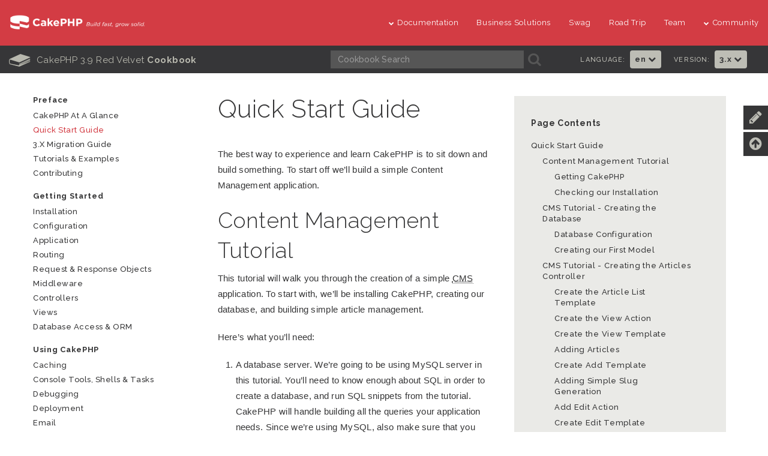

--- FILE ---
content_type: text/html
request_url: https://book.cakephp.org/3.next/en/quickstart.html
body_size: 18937
content:


<!DOCTYPE html>
<html lang="en">
  <head>
    <meta http-equiv="Content-Type" content="text/html; charset=utf-8" />
    <meta content="Getting Started" lang="en" name="title" xml:lang="en" />
<meta content="folder structure,table names,initial request,database table,organizational structure,rst,filenames,conventions,mvc,web page,sit" lang="en" name="keywords" xml:lang="en" />

    <title>Quick Start Guide - 3.9</title>
    <link rel="apple-touch-icon" sizes="180x180" href="_static/favicons/apple-touch-icon.png">
    <link rel="icon" type="image/png" sizes="32x32" href="_static/favicons/favicon-32x32.png">
    <link rel="icon" type="image/png" sizes="16x16" href="_static/favicons/favicon-16x16.png">
    <link rel="manifest" href="_static/favicons/manifest.json">
    <link rel="manifest" href="_static/favicons/favicon.ico">
    <link rel="mask-icon" href="_static/favicons/safari-pinned-tab.svg" color="#5bbad5">
    <meta name="msapplication-config" content="_static/favicons/browserconfig.xml" />
    <meta name="msapplication-TileColor" content="#da532c">
    <meta name="theme-color" content="#ffffff">
    <meta name="apple-mobile-web-app-title" content="CakePHP - Cookbook">
    <meta name="application-name" content="CakePHP - Cookbook">

    
    <link rel="stylesheet" href="_static/css/app.css" type="text/css" />
    
    <script type="text/javascript" src="_static/app.js"></script>

    <link rel="alternate" hreflang="pt_BR" href="../pt/quickstart.html" /><link rel="alternate" hreflang="es" href="../es/quickstart.html" /><link rel="alternate" hreflang="ja" href="../ja/quickstart.html" /><link rel="alternate" hreflang="fr" href="../fr/quickstart.html" /><link rel="alternate" hreflang="zh_CN" href="../zh/quickstart.html" /><link rel="alternate" hreflang="tr" href="../tr/quickstart.html" /><link rel="alternate" hreflang="ru" href="../ru/quickstart.html" />

    <link rel="search" type="application/opensearchdescription+xml" title="Search within CakePHP 3.9 documentation" href="_static/opensearchdescription-book-3-x.xml">
    <meta name="viewport" content="width=device-width, initial-scale=1.0" />
    <link rel="index" title="Index" href="genindex.html" />
    <link rel="search" title="Search" href="search.html" />
    <link rel="top" title="CakePHP 3.9 documentation" href="index.html" />
    <link rel="next" title="3.x Migration Guide" href="appendices/3-x-migration-guide.html" />
    <link rel="prev" title="CakePHP Folder Structure" href="intro/cakephp-folder-structure.html" />

    
    <link rel="canonical" href="https://book.cakephp.org/3/en/quickstart.html" />
    

    <script type="text/javascript">
    window.lang = "en";
    window.search_version = "30";
    </script>
  </head>
  <body>

<div id="container">
    
    <header class="nav-down">
        <div class="container-fluid hidden-xs hidden-sm">
            <div class="row">
                <div class="col-sm-3 col-md-3">
                    <a class="logo-cake" href="https://cakephp.org">
                        <img src="_static/logo-cake.png" alt="CakePHP" />
                    </a>
                </div>

                <div class="col-sm-9 col-md-9">
                    <nav class="navbar-right">
                        <ul class="menu">
                            <li class="first">
                                <a href="#"><i class="fa fa-menu fa-chevron-down"></i>Documentation</a>
                                <ul class="submenu">
                                    
<li><a href="https://book.cakephp.org"><i class="fa fa-menu fa-chevron-right"></i>Book</a></li>
<li><a href="https://api.cakephp.org"><i class="fa fa-menu fa-chevron-right"></i>API</a></li>

<li><a href="https://cakephp.org/documentation/videos"><i class="fa fa-menu fa-chevron-right"></i>Videos</a></li>
<li><a href="https://github.com/cakephp/cakephp#security"><i class="fa fa-menu fa-chevron-right"></i>Reporting Security Issues</a></li>
<li><a href="https://cakephp.org/privacy"><i class="fa fa-menu fa-chevron-right"></i>Privacy Policy</a></li>
<li><a href="https://cakephp.org/pages/trademark"><i class="fa fa-menu fa-chevron-right"></i>Logos &amp; Trademarks</a></li>
                                </ul>
                            </li>

                            <li><a href="https://cakephp.org/business-solutions">Business Solutions</a></li>
                            <li><a href="https://swag.cakephp.org">Swag</a></li>
                            <li><a href="https://cakephp.org/pages/road_trip">Road Trip</a></li>
                            <li><a href="https://cakephp.org/pages/team">Team</a></li>

                            <li>
                                <a href="#"><i class="fa fa-menu fa-chevron-down"></i>Community</a>
                                <div class="megamenu full">
                                    <div class="row">
                                        <div class="col-6 pl30">
                                            <ul class="megamenu-list">
                                                
<li class="menu-title"><i class="fa fa-menu-title fa-users"></i>Community</li>

<li><a href="https://cakephp.org/pages/get-involved"><i class="fa fa-menu fa-chevron-right"></i>Get Involved</a></li>
<li><a href="https://github.com/cakephp/cakephp/issues"><i class="fa fa-menu fa-chevron-right"></i>Issues (Github)</a></li>
<li><a href="https://bakery.cakephp.org"><i class="fa fa-menu fa-chevron-right"></i>Bakery</a></li>
<li><a href="https://github.com/FriendsOfCake/awesome-cakephp"><i class="fa fa-menu fa-chevron-right"></i>Featured Resources</a></li>
<li><a href="https://training.cakephp.org/"><i class="fa fa-menu fa-chevron-right"></i>Training</a></li>
<li><a href="https://cakephp.org/pages/meetups"><i class="fa fa-menu fa-chevron-right"></i>Meetups</a></li>
<li><a href="https://my.cakephp.org/login"><i class="fa fa-menu fa-chevron-right"></i>My CakePHP</a></li>
<li><a href="https://cakefest.org"><i class="fa fa-menu fa-chevron-right"></i>CakeFest</a></li>
<li><a href="https://cakephp.org/pages/newsletter"><i class="fa fa-menu fa-chevron-right"></i>Newsletter</a></li>
<li><a href="https://www.linkedin.com/groups/4623165"><i class="fa fa-menu fa-chevron-right"></i>Linkedin</a></li>
<li><a href="https://www.youtube.com/user/CakePHP"><i class="fa fa-menu fa-chevron-right"></i>YouTube</a></li>
<li><a href="https://www.facebook.com/CakePHP/"><i class="fa fa-menu fa-chevron-right"></i>Facebook</a></li>
<li><a href="https://twitter.com/cakephp"><i class="fa fa-menu fa-chevron-right"></i>Twitter</a></li>
                                            </ul>
                                        </div>
                                        <div class="col-6 pl30">
                                            <ul class="megamenu-list">
                                                
<li class="menu-title"><i class="fa fa-menu-title fa-comments-o"></i>Help &amp; Support</li>

<li><a href="http://discourse.cakephp.org"><i class="fa fa-menu fa-chevron-right"></i>Forum</a></li>
<li><a href="https://stackoverflow.com/tags/cakephp"><i class="fa fa-menu fa-chevron-right"></i>Stack Overflow</a></li>
<li><a href="https://kiwiirc.com/client/irc.freenode.net#cakephp"><i class="fa fa-menu fa-chevron-right"></i>IRC</a></li>
<li><a href="https://cakesf.herokuapp.com/"><i class="fa fa-menu fa-chevron-right"></i>Slack</a></li>
<li><a href="https://www.cakedc.com/"><i class="fa fa-menu fa-chevron-right"></i>Paid Support</a></li>
                                            </ul>
                                        </div>
                                    </div>
                                </div>
                            </li>
                        </ul>
                    </nav>
                </div>
            </div>
        </div>

        
        <div class="container-fluid hidden-md hidden-lg">
            <div class="row">
                <div class="col-sm-6 col-xs-6">
                    <a class="logo-cake" href="https://cakephp.org">
                        <img src="_static/logo-cake.png" alt="CakePHP" />
                    </a>
                </div>

                <div class="col-sm-6 col-xs-6">
                    <div class="navbar-right">
                        <button id="btn-menu" class="btn-menu" data-toggle="modal" data-target="#modal">
                            <i class="fa fa-bars toggle-modal"></i>
                        </button>
                    </div>
                    <div id="wrap">
                        <form class="search" action="search.html" method="get">
                            <input name="q" type="search" placeholder="What are you looking for?">
                            <input id="search_submit" value="Search" type="submit">
                        </form>
                    </div>
                </div>
            </div>
        </div>

        
        <section id="nav-cook" class="hidden-xs hidden-sm">
            <div class="container-fluid ">
                <div class="row ">
                    <div class="col-md-12 back-book">
                        <div class="col-md-5 text-center t-cook-nav p0 hidden-sm hidden-xs">
                            <h2>
                                <a href="contents.html">
                                    <span class="glyph_range icon-submenu icon-submenu-cook">B</span>
                                    CakePHP 3.9 Red Velvet <strong>Cookbook</strong>
                                </a>
                            </h2>
                        </div>

                        <div class="col-md-4 hidden-sm">
                            <form class="search" action="search.html" method="get">
                                <input type="hidden" name="check_keywords" value="yes" />
                                <input type="hidden" name="area" value="default" />

                                <div class="col-md-10 p0">
                                    <input class="form-control form-cook" autocomplete="off" type="search" name="q" size="18" placeholder='Cookbook Search' />
                                </div>
                                <div class="col-md-2 p0 search-cook">
                                    <button type="submit">
                                        <span class="glyph_range icon-submenu icon-submenu-cook">A</span>
                                    </button>
                                </div>
                            </form>
                        </div>

                        
                        <div class="col-md-3">
                            <div class="col-md-6 p0">
                                <div class="col-md-7 t-language p0">
                                    <h6>Language:</h6>
                                </div>
                                <div class="col-md-5 p0">
                                    <ul class="nav navbar-nav">
                                        <li class="dropdown">
                                            <a class="dropdown-toggle" data-hover="dropdown" data-toggle="dropdown"
                                                    role="button" aria-haspopup="true" aria-expanded="false" href="#">
                                                        en
                                                        <i class="fa fa-menu-en fa-chevron-down"></i>
                                                    </a>
                                            <ul class="dropdown-menu">
                                            
                                                <li></li>
                                            
                                                <li><a lang="pt_BR" href="../pt/quickstart.html">pt</a></li>
                                            
                                                <li><a lang="es" href="../es/quickstart.html">es</a></li>
                                            
                                                <li><a lang="ja" href="../ja/quickstart.html">ja</a></li>
                                            
                                                <li><a lang="fr" href="../fr/quickstart.html">fr</a></li>
                                            
                                                <li><a lang="zh_CN" href="../zh/quickstart.html">zh</a></li>
                                            
                                                <li><a lang="tr" href="../tr/quickstart.html">tr</a></li>
                                            
                                                <li><a lang="ru" href="../ru/quickstart.html">ru</a></li>
                                            
                                            </ul>
                                        </li>
                                    </ul>
                                </div>
                            </div>

                            <div class="col-md-6 p0">
                                <div class="col-md-7 t-language p0">
                                    <h6>Version:</h6>
                                </div>
                                <div class="col-md-5 p0">
                                    <ul class="nav navbar-nav">
                                        <li class="dropdown">
                                            
                                                <a href="#" class="dropdown-toggle" data-hover="dropdown" data-toggle="dropdown" role="button" aria-haspopup="true" aria-expanded="false">3.x <i class="fa fa-menu-en fa-chevron-down"></i></a>
                                            
                                            <ul class="dropdown-menu">
                                                
                                                    <li><a href="https://book.cakephp.org/4/en">
                                                        4.x Book
                                                    </a></li>
                                                
                                                    <li><a href="https://book.cakephp.org/3/en">
                                                        3.x Book
                                                    </a></li>
                                                
                                                    <li><a href="https://book.cakephp.org/2/en">
                                                        2.x Book
                                                    </a></li>
                                                
                                                    <li><a href="https://book.cakephp.org/1.3/en">
                                                        1.3 Book
                                                    </a></li>
                                                
                                                    <li><a href="https://book.cakephp.org/1.2/en">
                                                        1.2 Book
                                                    </a></li>
                                                
                                                    <li><a href="https://book.cakephp.org/1.1/en">
                                                        1.1 Book
                                                    </a></li>
                                                
                                            </ul>
                                        </li>
                                    </ul>
                                </div>
                            </div>
                        </div>

                    </div>
                </div>
            </div>
            
            
        </section>
    </header>

    
    <section class="nav-btn visible-sm visible-xs">
        <div class="container">
            <div class="row">
                <div class="col-sm-6 col-xs-6 text-center">
                    <button id="btn-nav" class="btn btn-b btn-nav" data-toggle="modal" data-target="#modal"><strong>Nav</strong></button>
                </div>

                <div class="col-sm-6 col-xs-6 text-center">
                    <button id="btn-toc" class="btn btn-b btn-nav" data-toggle="modal" data-target="#modal"><strong>Table of Contents</strong></button>
                </div>
            </div>
        </div>
    </section>

    
    <div id="modal" class="modal fade" tabindex="-1" role="dialog" aria-labelledby="modal-header">
        <div class="modal-dialog" role="document">
            <div class="modal-content">
                <div class="modal-header">
                    <button type="button" class="close" data-dismiss="modal" aria-label="Close">
                        <span aria-hidden="true">&times;</span>
                    </button>
                    <h4 class="modal-title-cookbook" id="modal-header"></h4>
                </div>
                <div class="modal-body"></div>
            </div>
        </div>
    </div>

<div class="container page-container "><div id="improve-slideout">
        <i class="fa fa-pencil icon-improve"></i>
        <a href="https://github.com/cakephp/docs/edit/3.x/en/quickstart.rst" target="_blank">
            <div id="improve-slideout-inner"><h6>Improve This Doc <i class="fa fa-github git-improve"></i></h6></div>
        </a>
    </div><a id="back-to-contents" href="#page-contents"><i class="fa fa-arrow-circle-up icon-improve" title="Back to Contents"></i></a>

    
    <div class="row">
        <div class="col-sm-12 col-md-9 col-md-push-3"><div class="page-contents col-sm-5">
                <h3>Page Contents</h3>
                <ul>
<li><a class="reference internal" href="#">Quick Start Guide</a><ul>
<li><a class="reference internal" href="#content-management-tutorial">Content Management Tutorial</a><ul>
<li><a class="reference internal" href="#getting-cakephp">Getting CakePHP</a></li>
<li><a class="reference internal" href="#checking-our-installation">Checking our Installation</a></li>
</ul>
</li>
<li><a class="reference internal" href="#cms-tutorial-creating-the-database">CMS Tutorial - Creating the Database</a><ul>
<li><a class="reference internal" href="#database-configuration">Database Configuration</a></li>
<li><a class="reference internal" href="#creating-our-first-model">Creating our First Model</a></li>
</ul>
</li>
<li><a class="reference internal" href="#cms-tutorial-creating-the-articles-controller">CMS Tutorial - Creating the Articles Controller</a><ul>
<li><a class="reference internal" href="#create-the-article-list-template">Create the Article List Template</a></li>
<li><a class="reference internal" href="#create-the-view-action">Create the View Action</a></li>
<li><a class="reference internal" href="#create-the-view-template">Create the View Template</a></li>
<li><a class="reference internal" href="#adding-articles">Adding Articles</a></li>
<li><a class="reference internal" href="#create-add-template">Create Add Template</a></li>
<li><a class="reference internal" href="#adding-simple-slug-generation">Adding Simple Slug Generation</a></li>
<li><a class="reference internal" href="#add-edit-action">Add Edit Action</a></li>
<li><a class="reference internal" href="#create-edit-template">Create Edit Template</a></li>
<li><a class="reference internal" href="#update-validation-rules-for-articles">Update Validation Rules for Articles</a></li>
<li><a class="reference internal" href="#add-delete-action">Add Delete Action</a></li>
</ul>
</li>
</ul>
</li>
</ul>

            </div><div class="document-body">
            
  <div class="section" id="quick-start-guide">
<h1>Quick Start Guide<a class="headerlink" href="#quick-start-guide" title="Permalink to this headline">¶</a></h1>
<p>The best way to experience and learn CakePHP is to sit down and build something.
To start off we’ll build a simple Content Management application.</p>
<div class="section" id="content-management-tutorial">
<h2>Content Management Tutorial<a class="headerlink" href="#content-management-tutorial" title="Permalink to this headline">¶</a></h2>
<p>This tutorial will walk you through the creation of a simple <abbr title="Content Management System">CMS</abbr> application. To start with, we’ll be installing CakePHP,
creating our database, and building simple article management.</p>
<p>Here’s what you’ll need:</p>
<ol class="arabic simple">
<li><p>A database server. We’re going to be using MySQL server in this tutorial.
You’ll need to know enough about SQL in order to create a database, and run
SQL snippets from the tutorial. CakePHP will handle building all the queries
your application needs. Since we’re using MySQL, also make sure that you have
<code class="docutils literal notranslate"><span class="pre">pdo_mysql</span></code> enabled in PHP.</p></li>
<li><p>Basic PHP knowledge.</p></li>
</ol>
<p>Before starting you should make sure that you have got an up to date PHP
version:</p>
<div class="highlight-bash notranslate"><div class="highlight"><pre><span></span>php -v
</pre></div>
</div>
<p>You should at least have got installed PHP 5.6 (CLI) or higher.
Your webserver’s PHP version must also be of 5.6 or higher, and
should be the same version your command line interface (CLI) PHP is.</p>
<div class="section" id="getting-cakephp">
<h3>Getting CakePHP<a class="headerlink" href="#getting-cakephp" title="Permalink to this headline">¶</a></h3>
<p>The easiest way to install CakePHP is to use Composer. Composer is a simple way
of installing CakePHP from your terminal or command line prompt. First, you’ll
need to download and install Composer if you haven’t done so already. If you
have cURL installed, it’s as easy as running the following:</p>
<div class="highlight-bash notranslate"><div class="highlight"><pre><span></span>curl -s https://getcomposer.org/installer <span class="p">|</span> php
</pre></div>
</div>
<p>Or, you can download <code class="docutils literal notranslate"><span class="pre">composer.phar</span></code> from the
<a class="reference external" href="https://getcomposer.org/download/">Composer website</a>.</p>
<p>Then simply type the following line in your terminal from your
installation directory to install the CakePHP application skeleton
in the <strong>cms</strong> directory of the current working directory:</p>
<div class="highlight-bash notranslate"><div class="highlight"><pre><span></span>php composer.phar create-project --prefer-dist cakephp/app:^3.8 cms
</pre></div>
</div>
<p>If you downloaded and ran the <a class="reference external" href="https://getcomposer.org/Composer-Setup.exe">Composer Windows Installer</a>, then type the following line in
your terminal from your installation directory (ie.
C:\wamp\www\dev\cakephp3):</p>
<div class="highlight-bash notranslate"><div class="highlight"><pre><span></span>composer self-update <span class="o">&amp;&amp;</span> composer create-project --prefer-dist cakephp/app:^3.8 cms
</pre></div>
</div>
<p>The advantage to using Composer is that it will automatically complete some
important set up tasks, such as setting the correct file permissions and
creating your <strong>config/app.php</strong> file for you.</p>
<p>There are other ways to install CakePHP. If you cannot or don’t want to use
Composer, check out the <a class="reference internal" href="installation.html"><span class="doc">Installation</span></a> section.</p>
<p>Regardless of how you downloaded and installed CakePHP, once your set up is
completed, your directory setup should look something like the following:</p>
<div class="highlight-phpinline notranslate"><div class="highlight"><pre><span></span><span class="o">/</span><span class="nx">cms</span>
  <span class="o">/</span><span class="nx">bin</span>
  <span class="o">/</span><span class="nx">config</span>
  <span class="o">/</span><span class="nx">logs</span>
  <span class="o">/</span><span class="nx">plugins</span>
  <span class="o">/</span><span class="nx">src</span>
  <span class="o">/</span><span class="nx">tests</span>
  <span class="o">/</span><span class="nx">tmp</span>
  <span class="o">/</span><span class="nx">vendor</span>
  <span class="o">/</span><span class="nx">webroot</span>
  <span class="o">.</span><span class="nx">editorconfig</span>
  <span class="o">.</span><span class="nx">gitignore</span>
  <span class="o">.</span><span class="nx">htaccess</span>
  <span class="o">.</span><span class="nx">travis</span><span class="o">.</span><span class="nx">yml</span>
  <span class="nx">composer</span><span class="o">.</span><span class="nx">json</span>
  <span class="nx">index</span><span class="o">.</span><span class="nx">php</span>
  <span class="nx">phpunit</span><span class="o">.</span><span class="nx">xml</span><span class="o">.</span><span class="nx">dist</span>
  <span class="nx">README</span><span class="o">.</span><span class="nx">md</span>
</pre></div>
</div>
<p>Now might be a good time to learn a bit about how CakePHP’s directory structure
works: check out the <a class="reference internal" href="intro/cakephp-folder-structure.html"><span class="doc">CakePHP Folder Structure</span></a> section.</p>
<p>If you get lost during this tutorial, you can see the finished result <a class="reference external" href="https://github.com/cakephp/cms-tutorial">on GitHub</a>.</p>
</div>
<div class="section" id="checking-our-installation">
<h3>Checking our Installation<a class="headerlink" href="#checking-our-installation" title="Permalink to this headline">¶</a></h3>
<p>We can quickly check that our installation is correct, by checking the default
home page. Before you can do that, you’ll need to start the development server:</p>
<div class="highlight-bash notranslate"><div class="highlight"><pre><span></span><span class="nb">cd</span> /path/to/our/app

bin/cake server
</pre></div>
</div>
<div class="admonition note">
<p class="admonition-title">Note</p>
<p>For Windows, the command needs to be <code class="docutils literal notranslate"><span class="pre">bin\cake</span> <span class="pre">server</span></code> (note the backslash).</p>
</div>
<p>This will start PHP’s built-in webserver on port 8765. Open up
<strong>http://localhost:8765</strong> in your web browser to see the welcome page. All the
bullet points should be green chef hats other than CakePHP being able to connect to
your database. If not, you may need to install additional PHP extensions, or set
directory permissions.</p>
<p>Next, we will build our <a class="reference internal" href="tutorials-and-examples/cms/database.html"><span class="doc">Database and create our first model</span></a>.</p>
</div>
</div>
<div class="section" id="cms-tutorial-creating-the-database">
<h2>CMS Tutorial - Creating the Database<a class="headerlink" href="#cms-tutorial-creating-the-database" title="Permalink to this headline">¶</a></h2>
<p>Now that we have CakePHP installed, let’s set up the database for our <abbr title="Content Management System">CMS</abbr> application. If you haven’t already done so, create
an empty database for use in this tutorial, with a name of your choice, e.g.
<code class="docutils literal notranslate"><span class="pre">cake_cms</span></code>. You can execute the following SQL to create the necessary
tables:</p>
<div class="highlight-phpinline notranslate"><div class="highlight"><pre><span></span><span class="k">USE</span> <span class="nx">cake_cms</span><span class="p">;</span>

<span class="nx">CREATE</span> <span class="nx">TABLE</span> <span class="nx">users</span> <span class="p">(</span>
    <span class="nx">id</span> <span class="nx">INT</span> <span class="nx">AUTO_INCREMENT</span> <span class="nx">PRIMARY</span> <span class="nx">KEY</span><span class="p">,</span>
    <span class="nx">email</span> <span class="nx">VARCHAR</span><span class="p">(</span><span class="mi">255</span><span class="p">)</span> <span class="k">NOT</span> <span class="k">NULL</span><span class="p">,</span>
    <span class="nx">password</span> <span class="nx">VARCHAR</span><span class="p">(</span><span class="mi">255</span><span class="p">)</span> <span class="k">NOT</span> <span class="k">NULL</span><span class="p">,</span>
    <span class="nx">created</span> <span class="nx">DATETIME</span><span class="p">,</span>
    <span class="nx">modified</span> <span class="nx">DATETIME</span>
<span class="p">);</span>

<span class="nx">CREATE</span> <span class="nx">TABLE</span> <span class="nx">articles</span> <span class="p">(</span>
    <span class="nx">id</span> <span class="nx">INT</span> <span class="nx">AUTO_INCREMENT</span> <span class="nx">PRIMARY</span> <span class="nx">KEY</span><span class="p">,</span>
    <span class="nx">user_id</span> <span class="nx">INT</span> <span class="k">NOT</span> <span class="k">NULL</span><span class="p">,</span>
    <span class="nx">title</span> <span class="nx">VARCHAR</span><span class="p">(</span><span class="mi">255</span><span class="p">)</span> <span class="k">NOT</span> <span class="k">NULL</span><span class="p">,</span>
    <span class="nx">slug</span> <span class="nx">VARCHAR</span><span class="p">(</span><span class="mi">191</span><span class="p">)</span> <span class="k">NOT</span> <span class="k">NULL</span><span class="p">,</span>
    <span class="nx">body</span> <span class="nx">TEXT</span><span class="p">,</span>
    <span class="nx">published</span> <span class="nx">BOOLEAN</span> <span class="k">DEFAULT</span> <span class="k">FALSE</span><span class="p">,</span>
    <span class="nx">created</span> <span class="nx">DATETIME</span><span class="p">,</span>
    <span class="nx">modified</span> <span class="nx">DATETIME</span><span class="p">,</span>
    <span class="nx">UNIQUE</span> <span class="nx">KEY</span> <span class="p">(</span><span class="nx">slug</span><span class="p">),</span>
    <span class="nx">FOREIGN</span> <span class="nx">KEY</span> <span class="nx">user_key</span> <span class="p">(</span><span class="nx">user_id</span><span class="p">)</span> <span class="nx">REFERENCES</span> <span class="nx">users</span><span class="p">(</span><span class="nx">id</span><span class="p">)</span>
<span class="p">)</span> <span class="nx">CHARSET</span><span class="o">=</span><span class="nx">utf8mb4</span><span class="p">;</span>

<span class="nx">CREATE</span> <span class="nx">TABLE</span> <span class="nx">tags</span> <span class="p">(</span>
    <span class="nx">id</span> <span class="nx">INT</span> <span class="nx">AUTO_INCREMENT</span> <span class="nx">PRIMARY</span> <span class="nx">KEY</span><span class="p">,</span>
    <span class="nx">title</span> <span class="nx">VARCHAR</span><span class="p">(</span><span class="mi">191</span><span class="p">),</span>
    <span class="nx">created</span> <span class="nx">DATETIME</span><span class="p">,</span>
    <span class="nx">modified</span> <span class="nx">DATETIME</span><span class="p">,</span>
    <span class="nx">UNIQUE</span> <span class="nx">KEY</span> <span class="p">(</span><span class="nx">title</span><span class="p">)</span>
<span class="p">)</span> <span class="nx">CHARSET</span><span class="o">=</span><span class="nx">utf8mb4</span><span class="p">;</span>

<span class="nx">CREATE</span> <span class="nx">TABLE</span> <span class="nx">articles_tags</span> <span class="p">(</span>
    <span class="nx">article_id</span> <span class="nx">INT</span> <span class="k">NOT</span> <span class="k">NULL</span><span class="p">,</span>
    <span class="nx">tag_id</span> <span class="nx">INT</span> <span class="k">NOT</span> <span class="k">NULL</span><span class="p">,</span>
    <span class="nx">PRIMARY</span> <span class="nx">KEY</span> <span class="p">(</span><span class="nx">article_id</span><span class="p">,</span> <span class="nx">tag_id</span><span class="p">),</span>
    <span class="nx">FOREIGN</span> <span class="nx">KEY</span> <span class="nx">tag_key</span><span class="p">(</span><span class="nx">tag_id</span><span class="p">)</span> <span class="nx">REFERENCES</span> <span class="nx">tags</span><span class="p">(</span><span class="nx">id</span><span class="p">),</span>
    <span class="nx">FOREIGN</span> <span class="nx">KEY</span> <span class="nx">article_key</span><span class="p">(</span><span class="nx">article_id</span><span class="p">)</span> <span class="nx">REFERENCES</span> <span class="nx">articles</span><span class="p">(</span><span class="nx">id</span><span class="p">)</span>
<span class="p">);</span>

<span class="nx">INSERT</span> <span class="nx">INTO</span> <span class="nx">users</span> <span class="p">(</span><span class="nx">email</span><span class="p">,</span> <span class="nx">password</span><span class="p">,</span> <span class="nx">created</span><span class="p">,</span> <span class="nx">modified</span><span class="p">)</span>
<span class="nx">VALUES</span>
<span class="p">(</span><span class="s1">&#39;<a href="/cdn-cgi/l/email-protection" class="__cf_email__" data-cfemail="ceadafa5abbea6be8eabb6afa3bea2abe0ada1a3">[email&#160;protected]</a>&#39;</span><span class="p">,</span> <span class="s1">&#39;secret&#39;</span><span class="p">,</span> <span class="nx">NOW</span><span class="p">(),</span> <span class="nx">NOW</span><span class="p">());</span>

<span class="nx">INSERT</span> <span class="nx">INTO</span> <span class="nx">articles</span> <span class="p">(</span><span class="nx">user_id</span><span class="p">,</span> <span class="nx">title</span><span class="p">,</span> <span class="nx">slug</span><span class="p">,</span> <span class="nx">body</span><span class="p">,</span> <span class="nx">published</span><span class="p">,</span> <span class="nx">created</span><span class="p">,</span> <span class="nx">modified</span><span class="p">)</span>
<span class="nx">VALUES</span>
<span class="p">(</span><span class="mi">1</span><span class="p">,</span> <span class="s1">&#39;First Post&#39;</span><span class="p">,</span> <span class="s1">&#39;first-post&#39;</span><span class="p">,</span> <span class="s1">&#39;This is the first post.&#39;</span><span class="p">,</span> <span class="mi">1</span><span class="p">,</span> <span class="nx">now</span><span class="p">(),</span> <span class="nx">now</span><span class="p">());</span>
</pre></div>
</div>
<p>You may have noticed that the <code class="docutils literal notranslate"><span class="pre">articles_tags</span></code> table used a composite primary
key. CakePHP supports composite primary keys almost everywhere allowing you to
have simpler schemas that don’t require additional <code class="docutils literal notranslate"><span class="pre">id</span></code> columns.</p>
<p>The table and column names we used were not arbitrary. By using CakePHP’s
<a class="reference internal" href="intro/conventions.html"><span class="doc">naming conventions</span></a>, we can leverage CakePHP more
effectively and avoid needing to configure the framework. While CakePHP is
flexible enough to accommodate almost any database schema, adhering to the
conventions will save you time as you can leverage the convention based defaults
CakePHP provides.</p>
<div class="section" id="database-configuration">
<h3>Database Configuration<a class="headerlink" href="#database-configuration" title="Permalink to this headline">¶</a></h3>
<p>Next, let’s tell CakePHP where our database is and how to connect to it. Replace
the values in the <code class="docutils literal notranslate"><span class="pre">Datasources.default</span></code> array in your <strong>config/app_local.php</strong> file
with those that apply to your setup. A sample completed configuration array
might look something like the following:</p>
<div class="highlight-phpinline notranslate"><div class="highlight"><pre><span></span><span class="o">&lt;?</span><span class="nx">php</span>
<span class="k">return</span> <span class="p">[</span>
    <span class="c1">// More configuration above.</span>
    <span class="s1">&#39;Datasources&#39;</span> <span class="o">=&gt;</span> <span class="p">[</span>
        <span class="s1">&#39;default&#39;</span> <span class="o">=&gt;</span> <span class="p">[</span>
            <span class="s1">&#39;className&#39;</span> <span class="o">=&gt;</span> <span class="s1">&#39;Cake\Database\Connection&#39;</span><span class="p">,</span>
            <span class="s1">&#39;driver&#39;</span> <span class="o">=&gt;</span> <span class="s1">&#39;Cake\Database\Driver\Mysql&#39;</span><span class="p">,</span>
            <span class="s1">&#39;persistent&#39;</span> <span class="o">=&gt;</span> <span class="k">false</span><span class="p">,</span>
            <span class="s1">&#39;host&#39;</span> <span class="o">=&gt;</span> <span class="s1">&#39;localhost&#39;</span><span class="p">,</span>
            <span class="s1">&#39;username&#39;</span> <span class="o">=&gt;</span> <span class="s1">&#39;cakephp&#39;</span><span class="p">,</span>
            <span class="s1">&#39;password&#39;</span> <span class="o">=&gt;</span> <span class="s1">&#39;AngelF00dC4k3~&#39;</span><span class="p">,</span>
            <span class="s1">&#39;database&#39;</span> <span class="o">=&gt;</span> <span class="s1">&#39;cake_cms&#39;</span><span class="p">,</span>
            <span class="s1">&#39;encoding&#39;</span> <span class="o">=&gt;</span> <span class="s1">&#39;utf8mb4&#39;</span><span class="p">,</span>
            <span class="s1">&#39;timezone&#39;</span> <span class="o">=&gt;</span> <span class="s1">&#39;UTC&#39;</span><span class="p">,</span>
            <span class="s1">&#39;cacheMetadata&#39;</span> <span class="o">=&gt;</span> <span class="k">true</span><span class="p">,</span>
        <span class="p">],</span>
    <span class="p">],</span>
    <span class="c1">// More configuration below.</span>
<span class="p">];</span>
</pre></div>
</div>
<p>Once you’ve saved your <strong>config/app_local.php</strong> file, you should see that ‘CakePHP is
able to connect to the database’ section have a green chef hat.</p>
<div class="admonition note">
<p class="admonition-title">Note</p>
<p>A copy of CakePHP’s default configuration file is found in
<strong>config/app.default.php</strong>.</p>
</div>
</div>
<div class="section" id="creating-our-first-model">
<h3>Creating our First Model<a class="headerlink" href="#creating-our-first-model" title="Permalink to this headline">¶</a></h3>
<p>Models are the heart of a CakePHP applications. They enable us to read and
modify our data. They allow us to build relations between our data, validate
data, and apply application rules. Models build the foundations necessary to
build our controller actions and templates.</p>
<p>CakePHP’s models are composed of <code class="docutils literal notranslate"><span class="pre">Table</span></code> and <code class="docutils literal notranslate"><span class="pre">Entity</span></code> objects. <code class="docutils literal notranslate"><span class="pre">Table</span></code>
objects provide access to the collection of entities stored in a specific table.
They are stored in <strong>src/Model/Table</strong>. The file we’ll be creating will be saved
to <strong>src/Model/Table/ArticlesTable.php</strong>. The completed file should look like
this:</p>
<div class="highlight-phpinline notranslate"><div class="highlight"><pre><span></span><span class="o">&lt;?</span><span class="nx">php</span>
<span class="c1">// src/Model/Table/ArticlesTable.php</span>
<span class="k">namespace</span> <span class="nx">App\Model\Table</span><span class="p">;</span>

<span class="k">use</span> <span class="nx">Cake\ORM\Table</span><span class="p">;</span>

<span class="k">class</span> <span class="nc">ArticlesTable</span> <span class="k">extends</span> <span class="nx">Table</span>
<span class="p">{</span>
    <span class="k">public</span> <span class="k">function</span> <span class="nf">initialize</span><span class="p">(</span><span class="k">array</span> <span class="nv">$config</span><span class="p">)</span>
    <span class="p">{</span>
        <span class="nv">$this</span><span class="o">-&gt;</span><span class="na">addBehavior</span><span class="p">(</span><span class="s1">&#39;Timestamp&#39;</span><span class="p">);</span>
    <span class="p">}</span>
<span class="p">}</span>
</pre></div>
</div>
<p>We’ve attached the <a class="reference internal" href="orm/behaviors/timestamp.html"><span class="doc">Timestamp</span></a> behavior which will
automatically populate the <code class="docutils literal notranslate"><span class="pre">created</span></code> and <code class="docutils literal notranslate"><span class="pre">modified</span></code> columns of our table.
By naming our Table object <code class="docutils literal notranslate"><span class="pre">ArticlesTable</span></code>, CakePHP can use naming conventions
to know that our model uses the <code class="docutils literal notranslate"><span class="pre">articles</span></code> table. CakePHP also uses
conventions to know that the <code class="docutils literal notranslate"><span class="pre">id</span></code> column is our table’s primary key.</p>
<div class="admonition note">
<p class="admonition-title">Note</p>
<p>CakePHP will dynamically create a model object for you if it
cannot find a corresponding file in <strong>src/Model/Table</strong>. This also means
that if you accidentally name your file wrong (i.e. articlestable.php or
ArticleTable.php), CakePHP will not recognize any of your settings and will
use the generated model instead.</p>
</div>
<p>We’ll also create an Entity class for our Articles. Entities represent a single
record in the database, and provide row level behavior for our data. Our entity
will be saved to <strong>src/Model/Entity/Article.php</strong>. The completed file should
look like this:</p>
<div class="highlight-phpinline notranslate"><div class="highlight"><pre><span></span><span class="o">&lt;?</span><span class="nx">php</span>
<span class="c1">// src/Model/Entity/Article.php</span>
<span class="k">namespace</span> <span class="nx">App\Model\Entity</span><span class="p">;</span>

<span class="k">use</span> <span class="nx">Cake\ORM\Entity</span><span class="p">;</span>

<span class="k">class</span> <span class="nc">Article</span> <span class="k">extends</span> <span class="nx">Entity</span>
<span class="p">{</span>
    <span class="k">protected</span> <span class="nv">$_accessible</span> <span class="o">=</span> <span class="p">[</span>
        <span class="s1">&#39;*&#39;</span> <span class="o">=&gt;</span> <span class="k">true</span><span class="p">,</span>
        <span class="s1">&#39;id&#39;</span> <span class="o">=&gt;</span> <span class="k">false</span><span class="p">,</span>
        <span class="s1">&#39;slug&#39;</span> <span class="o">=&gt;</span> <span class="k">false</span><span class="p">,</span>
    <span class="p">];</span>
<span class="p">}</span>
</pre></div>
</div>
<p>Our entity is quite slim right now, and we’ve only setup the <code class="docutils literal notranslate"><span class="pre">_accessible</span></code>
property which controls how properties can be modified by
<a class="reference internal" href="orm/entities.html#entities-mass-assignment"><span class="std std-ref">Mass Assignment</span></a>.</p>
<p>We can’t do much with our models right now, so next we’ll create our first
<a class="reference internal" href="tutorials-and-examples/cms/articles-controller.html"><span class="doc">Controller and Template</span></a> to allow us to interact
with our model.</p>
</div>
</div>
<div class="section" id="cms-tutorial-creating-the-articles-controller">
<h2>CMS Tutorial - Creating the Articles Controller<a class="headerlink" href="#cms-tutorial-creating-the-articles-controller" title="Permalink to this headline">¶</a></h2>
<p>With our model created, we need a controller for our articles. Controllers in
CakePHP handle HTTP requests and execute business logic contained in model
methods, to prepare the response. We’ll place this new controller in a file
called <strong>ArticlesController.php</strong> inside the <strong>src/Controller</strong> directory.
Here’s what the basic controller should look like:</p>
<div class="highlight-phpinline notranslate"><div class="highlight"><pre><span></span><span class="o">&lt;?</span><span class="nx">php</span>
<span class="c1">// src/Controller/ArticlesController.php</span>

<span class="k">namespace</span> <span class="nx">App\Controller</span><span class="p">;</span>

<span class="k">class</span> <span class="nc">ArticlesController</span> <span class="k">extends</span> <span class="nx">AppController</span>
<span class="p">{</span>
<span class="p">}</span>
</pre></div>
</div>
<p>Now, let’s add an action to our controller. Actions are controller methods that
have routes connected to them. For example, when a user requests
<strong>www.example.com/articles/index</strong> (which is also the same as
<strong>www.example.com/articles</strong>), CakePHP will call the <code class="docutils literal notranslate"><span class="pre">index</span></code> method of your
<code class="docutils literal notranslate"><span class="pre">ArticlesController</span></code>. This method should query the model layer, and prepare
a response by rendering a Template in the View. The code for that action would
look like this:</p>
<div class="highlight-phpinline notranslate"><div class="highlight"><pre><span></span><span class="o">&lt;?</span><span class="nx">php</span>
<span class="c1">// src/Controller/ArticlesController.php</span>

<span class="k">namespace</span> <span class="nx">App\Controller</span><span class="p">;</span>

<span class="k">class</span> <span class="nc">ArticlesController</span> <span class="k">extends</span> <span class="nx">AppController</span>
<span class="p">{</span>
    <span class="k">public</span> <span class="k">function</span> <span class="nf">index</span><span class="p">()</span>
    <span class="p">{</span>
        <span class="nv">$this</span><span class="o">-&gt;</span><span class="na">loadComponent</span><span class="p">(</span><span class="s1">&#39;Paginator&#39;</span><span class="p">);</span>
        <span class="nv">$articles</span> <span class="o">=</span> <span class="nv">$this</span><span class="o">-&gt;</span><span class="na">Paginator</span><span class="o">-&gt;</span><span class="na">paginate</span><span class="p">(</span><span class="nv">$this</span><span class="o">-&gt;</span><span class="na">Articles</span><span class="o">-&gt;</span><span class="na">find</span><span class="p">());</span>
        <span class="nv">$this</span><span class="o">-&gt;</span><span class="na">set</span><span class="p">(</span><span class="nb">compact</span><span class="p">(</span><span class="s1">&#39;articles&#39;</span><span class="p">));</span>
    <span class="p">}</span>
<span class="p">}</span>
</pre></div>
</div>
<p>By defining function <code class="docutils literal notranslate"><span class="pre">index()</span></code> in our <code class="docutils literal notranslate"><span class="pre">ArticlesController</span></code>, users can now
access the logic there by requesting <strong>www.example.com/articles/index</strong>.
Similarly, if we were to define a function called <code class="docutils literal notranslate"><span class="pre">foobar()</span></code>, users would be
able to access that at <strong>www.example.com/articles/foobar</strong>. You may be tempted
to name your controllers and actions in a way that allows you to obtain specific
URLs. Resist that temptation. Instead, follow the <a class="reference internal" href="intro/conventions.html"><span class="doc">CakePHP Conventions</span></a>
creating readable, meaningful action names. You can then use
<a class="reference internal" href="development/routing.html"><span class="doc">Routing</span></a> to connect the URLs you want to the actions you’ve
created.</p>
<p>Our controller action is very simple. It fetches a paginated set of articles
from the database, using the Articles Model that is automatically loaded via naming
conventions. It then uses <code class="docutils literal notranslate"><span class="pre">set()</span></code> to pass the articles into the Template (which
we’ll create soon). CakePHP will automatically render the template after our
controller action completes.</p>
<div class="section" id="create-the-article-list-template">
<h3>Create the Article List Template<a class="headerlink" href="#create-the-article-list-template" title="Permalink to this headline">¶</a></h3>
<p>Now that we have our controller pulling data from the model, and preparing our
view context, let’s create a view template for our index action.</p>
<p>CakePHP view templates are presentation-flavored PHP code that is inserted inside
the application’s layout. While we’ll be creating HTML here, Views can also
generate JSON, CSV or even binary files like PDFs.</p>
<p>A layout is presentation code that is wrapped around a view. Layout files
contain common site elements like headers, footers and navigation elements. Your
application can have multiple layouts, and you can switch between them, but for
now, let’s just use the default layout.</p>
<p>CakePHP’s template files are stored in <strong>src/Template</strong> inside a folder
named after the controller they correspond to. So we’ll have to create
a folder named ‘Articles’ in this case. Add the following code to your
application:</p>
<div class="highlight-php notranslate"><div class="highlight"><pre><span></span><span class="x">&lt;!-- File: src/Template/Articles/index.ctp --&gt;</span>

<span class="x">&lt;h1&gt;Articles&lt;/h1&gt;</span>
<span class="x">&lt;table&gt;</span>
<span class="x">    &lt;tr&gt;</span>
<span class="x">        &lt;th&gt;Title&lt;/th&gt;</span>
<span class="x">        &lt;th&gt;Created&lt;/th&gt;</span>
<span class="x">    &lt;/tr&gt;</span>

<span class="x">    &lt;!-- Here is where we iterate through our $articles query object, printing out article info --&gt;</span>

<span class="x">    </span><span class="cp">&lt;?php</span> <span class="k">foreach</span> <span class="p">(</span><span class="nv">$articles</span> <span class="k">as</span> <span class="nv">$article</span><span class="p">)</span><span class="o">:</span> <span class="cp">?&gt;</span><span class="x"></span>
<span class="x">    &lt;tr&gt;</span>
<span class="x">        &lt;td&gt;</span>
<span class="x">            </span><span class="cp">&lt;?</span><span class="o">=</span> <span class="nv">$this</span><span class="o">-&gt;</span><span class="na">Html</span><span class="o">-&gt;</span><span class="na">link</span><span class="p">(</span><span class="nv">$article</span><span class="o">-&gt;</span><span class="na">title</span><span class="p">,</span> <span class="p">[</span><span class="s1">&#39;action&#39;</span> <span class="o">=&gt;</span> <span class="s1">&#39;view&#39;</span><span class="p">,</span> <span class="nv">$article</span><span class="o">-&gt;</span><span class="na">slug</span><span class="p">])</span> <span class="cp">?&gt;</span><span class="x"></span>
<span class="x">        &lt;/td&gt;</span>
<span class="x">        &lt;td&gt;</span>
<span class="x">            </span><span class="cp">&lt;?</span><span class="o">=</span> <span class="nv">$article</span><span class="o">-&gt;</span><span class="na">created</span><span class="o">-&gt;</span><span class="na">format</span><span class="p">(</span><span class="nx">DATE_RFC850</span><span class="p">)</span> <span class="cp">?&gt;</span><span class="x"></span>
<span class="x">        &lt;/td&gt;</span>
<span class="x">    &lt;/tr&gt;</span>
<span class="x">    </span><span class="cp">&lt;?php</span> <span class="k">endforeach</span><span class="p">;</span> <span class="cp">?&gt;</span><span class="x"></span>
<span class="x">&lt;/table&gt;</span>
</pre></div>
</div>
<p>In the last section we assigned the ‘articles’ variable to the view using
<code class="docutils literal notranslate"><span class="pre">set()</span></code>. Variables passed into the view are available in the view templates as
local variables which we used in the above code.</p>
<p>You might have noticed the use of an object called <code class="docutils literal notranslate"><span class="pre">$this-&gt;Html</span></code>.  This is an
instance of the CakePHP <a class="reference internal" href="views/helpers/html.html"><span class="doc">HtmlHelper</span></a>.  CakePHP comes
with a set of view helpers that make tasks like creating links, forms, and
pagination buttons easy. You can learn more about <a class="reference internal" href="views/helpers.html"><span class="doc">Helpers</span></a> in their
chapter, but what’s important to note here is that the <code class="docutils literal notranslate"><span class="pre">link()</span></code> method will
generate an HTML link with the given link text (the first parameter) and URL
(the second parameter).</p>
<p>When specifying URLs in CakePHP, it is recommended that you use arrays or
<a class="reference internal" href="development/routing.html#named-routes"><span class="std std-ref">named routes</span></a>. These syntaxes allow you to
leverage the reverse routing features CakePHP offers.</p>
<p>At this point, you should be able to point your browser to
<strong>http://localhost:8765/articles/index</strong>. You should see your list view,
correctly formatted with the title and table listing of the articles.</p>
</div>
<div class="section" id="create-the-view-action">
<h3>Create the View Action<a class="headerlink" href="#create-the-view-action" title="Permalink to this headline">¶</a></h3>
<p>If you were to click one of the ‘view’ links in our Articles list page, you’d
see an error page saying that action hasn’t been implemented. Lets fix that now:</p>
<div class="highlight-phpinline notranslate"><div class="highlight"><pre><span></span><span class="c1">// Add to existing src/Controller/ArticlesController.php file</span>

<span class="k">public</span> <span class="k">function</span> <span class="nf">view</span><span class="p">(</span><span class="nv">$slug</span> <span class="o">=</span> <span class="k">null</span><span class="p">)</span>
<span class="p">{</span>
    <span class="nv">$article</span> <span class="o">=</span> <span class="nv">$this</span><span class="o">-&gt;</span><span class="na">Articles</span><span class="o">-&gt;</span><span class="na">findBySlug</span><span class="p">(</span><span class="nv">$slug</span><span class="p">)</span><span class="o">-&gt;</span><span class="na">firstOrFail</span><span class="p">();</span>
    <span class="nv">$this</span><span class="o">-&gt;</span><span class="na">set</span><span class="p">(</span><span class="nb">compact</span><span class="p">(</span><span class="s1">&#39;article&#39;</span><span class="p">));</span>
<span class="p">}</span>
</pre></div>
</div>
<p>While this is a simple action, we’ve used some powerful CakePHP features. We
start our action off by using <code class="docutils literal notranslate"><span class="pre">findBySlug()</span></code> which is
a <a class="reference internal" href="orm/retrieving-data-and-resultsets.html#dynamic-finders"><span class="std std-ref">Dynamic Finder</span></a>. This method allows us to create a basic query that
finds articles by a given slug. We then use <code class="docutils literal notranslate"><span class="pre">firstOrFail()</span></code> to either fetch
the first record, or throw a <code class="docutils literal notranslate"><span class="pre">NotFoundException</span></code>.</p>
<p>Our action takes a <code class="docutils literal notranslate"><span class="pre">$slug</span></code> parameter, but where does that parameter come from?
If a user requests <code class="docutils literal notranslate"><span class="pre">/articles/view/first-post</span></code>, then the value ‘first-post’ is
passed as <code class="docutils literal notranslate"><span class="pre">$slug</span></code> by CakePHP’s routing and dispatching layers.  If we
reload our browser with our new action saved, we’d see another CakePHP error
page telling us we’re missing a view template; let’s fix that.</p>
</div>
<div class="section" id="create-the-view-template">
<h3>Create the View Template<a class="headerlink" href="#create-the-view-template" title="Permalink to this headline">¶</a></h3>
<p>Let’s create the view for our new ‘view’ action and place it in
<strong>src/Template/Articles/view.ctp</strong></p>
<div class="highlight-php notranslate"><div class="highlight"><pre><span></span><span class="x">&lt;!-- File: src/Template/Articles/view.ctp --&gt;</span>

<span class="x">&lt;h1&gt;</span><span class="cp">&lt;?</span><span class="o">=</span> <span class="nx">h</span><span class="p">(</span><span class="nv">$article</span><span class="o">-&gt;</span><span class="na">title</span><span class="p">)</span> <span class="cp">?&gt;</span><span class="x">&lt;/h1&gt;</span>
<span class="x">&lt;p&gt;</span><span class="cp">&lt;?</span><span class="o">=</span> <span class="nx">h</span><span class="p">(</span><span class="nv">$article</span><span class="o">-&gt;</span><span class="na">body</span><span class="p">)</span> <span class="cp">?&gt;</span><span class="x">&lt;/p&gt;</span>
<span class="x">&lt;p&gt;&lt;small&gt;Created: </span><span class="cp">&lt;?</span><span class="o">=</span> <span class="nv">$article</span><span class="o">-&gt;</span><span class="na">created</span><span class="o">-&gt;</span><span class="na">format</span><span class="p">(</span><span class="nx">DATE_RFC850</span><span class="p">)</span> <span class="cp">?&gt;</span><span class="x">&lt;/small&gt;&lt;/p&gt;</span>
<span class="x">&lt;p&gt;</span><span class="cp">&lt;?</span><span class="o">=</span> <span class="nv">$this</span><span class="o">-&gt;</span><span class="na">Html</span><span class="o">-&gt;</span><span class="na">link</span><span class="p">(</span><span class="s1">&#39;Edit&#39;</span><span class="p">,</span> <span class="p">[</span><span class="s1">&#39;action&#39;</span> <span class="o">=&gt;</span> <span class="s1">&#39;edit&#39;</span><span class="p">,</span> <span class="nv">$article</span><span class="o">-&gt;</span><span class="na">slug</span><span class="p">])</span> <span class="cp">?&gt;</span><span class="x">&lt;/p&gt;</span>
</pre></div>
</div>
<p>You can verify that this is working by trying the links at <code class="docutils literal notranslate"><span class="pre">/articles/index</span></code> or
manually requesting an article by accessing URLs like
<code class="docutils literal notranslate"><span class="pre">/articles/view/first-post</span></code>.</p>
</div>
<div class="section" id="adding-articles">
<h3>Adding Articles<a class="headerlink" href="#adding-articles" title="Permalink to this headline">¶</a></h3>
<p>With the basic read views created, we need to make it possible for new articles
to be created. Start by creating an <code class="docutils literal notranslate"><span class="pre">add()</span></code> action in the
<code class="docutils literal notranslate"><span class="pre">ArticlesController</span></code>. Our controller should now look like:</p>
<div class="highlight-phpinline notranslate"><div class="highlight"><pre><span></span><span class="c1">// src/Controller/ArticlesController.php</span>

<span class="k">namespace</span> <span class="nx">App\Controller</span><span class="p">;</span>

<span class="k">use</span> <span class="nx">App\Controller\AppController</span><span class="p">;</span>

<span class="k">class</span> <span class="nc">ArticlesController</span> <span class="k">extends</span> <span class="nx">AppController</span>
<span class="p">{</span>
    <span class="k">public</span> <span class="k">function</span> <span class="nf">initialize</span><span class="p">()</span>
    <span class="p">{</span>
        <span class="k">parent</span><span class="o">::</span><span class="na">initialize</span><span class="p">();</span>

        <span class="nv">$this</span><span class="o">-&gt;</span><span class="na">loadComponent</span><span class="p">(</span><span class="s1">&#39;Paginator&#39;</span><span class="p">);</span>
        <span class="nv">$this</span><span class="o">-&gt;</span><span class="na">loadComponent</span><span class="p">(</span><span class="s1">&#39;Flash&#39;</span><span class="p">);</span> <span class="c1">// Include the FlashComponent</span>
    <span class="p">}</span>

    <span class="k">public</span> <span class="k">function</span> <span class="nf">index</span><span class="p">()</span>
    <span class="p">{</span>
        <span class="nv">$articles</span> <span class="o">=</span> <span class="nv">$this</span><span class="o">-&gt;</span><span class="na">Paginator</span><span class="o">-&gt;</span><span class="na">paginate</span><span class="p">(</span><span class="nv">$this</span><span class="o">-&gt;</span><span class="na">Articles</span><span class="o">-&gt;</span><span class="na">find</span><span class="p">());</span>
        <span class="nv">$this</span><span class="o">-&gt;</span><span class="na">set</span><span class="p">(</span><span class="nb">compact</span><span class="p">(</span><span class="s1">&#39;articles&#39;</span><span class="p">));</span>
    <span class="p">}</span>

    <span class="k">public</span> <span class="k">function</span> <span class="nf">view</span><span class="p">(</span><span class="nv">$slug</span><span class="p">)</span>
    <span class="p">{</span>
        <span class="nv">$article</span> <span class="o">=</span> <span class="nv">$this</span><span class="o">-&gt;</span><span class="na">Articles</span><span class="o">-&gt;</span><span class="na">findBySlug</span><span class="p">(</span><span class="nv">$slug</span><span class="p">)</span><span class="o">-&gt;</span><span class="na">firstOrFail</span><span class="p">();</span>
        <span class="nv">$this</span><span class="o">-&gt;</span><span class="na">set</span><span class="p">(</span><span class="nb">compact</span><span class="p">(</span><span class="s1">&#39;article&#39;</span><span class="p">));</span>
    <span class="p">}</span>

    <span class="k">public</span> <span class="k">function</span> <span class="nf">add</span><span class="p">()</span>
    <span class="p">{</span>
        <span class="nv">$article</span> <span class="o">=</span> <span class="nv">$this</span><span class="o">-&gt;</span><span class="na">Articles</span><span class="o">-&gt;</span><span class="na">newEntity</span><span class="p">();</span>
        <span class="k">if</span> <span class="p">(</span><span class="nv">$this</span><span class="o">-&gt;</span><span class="na">request</span><span class="o">-&gt;</span><span class="na">is</span><span class="p">(</span><span class="s1">&#39;post&#39;</span><span class="p">))</span> <span class="p">{</span>
            <span class="nv">$article</span> <span class="o">=</span> <span class="nv">$this</span><span class="o">-&gt;</span><span class="na">Articles</span><span class="o">-&gt;</span><span class="na">patchEntity</span><span class="p">(</span><span class="nv">$article</span><span class="p">,</span> <span class="nv">$this</span><span class="o">-&gt;</span><span class="na">request</span><span class="o">-&gt;</span><span class="na">getData</span><span class="p">());</span>

            <span class="c1">// Hardcoding the user_id is temporary, and will be removed later</span>
            <span class="c1">// when we build authentication out.</span>
            <span class="nv">$article</span><span class="o">-&gt;</span><span class="na">user_id</span> <span class="o">=</span> <span class="mi">1</span><span class="p">;</span>

            <span class="k">if</span> <span class="p">(</span><span class="nv">$this</span><span class="o">-&gt;</span><span class="na">Articles</span><span class="o">-&gt;</span><span class="na">save</span><span class="p">(</span><span class="nv">$article</span><span class="p">))</span> <span class="p">{</span>
                <span class="nv">$this</span><span class="o">-&gt;</span><span class="na">Flash</span><span class="o">-&gt;</span><span class="na">success</span><span class="p">(</span><span class="nx">__</span><span class="p">(</span><span class="s1">&#39;Your article has been saved.&#39;</span><span class="p">));</span>
                <span class="k">return</span> <span class="nv">$this</span><span class="o">-&gt;</span><span class="na">redirect</span><span class="p">([</span><span class="s1">&#39;action&#39;</span> <span class="o">=&gt;</span> <span class="s1">&#39;index&#39;</span><span class="p">]);</span>
            <span class="p">}</span>
            <span class="nv">$this</span><span class="o">-&gt;</span><span class="na">Flash</span><span class="o">-&gt;</span><span class="na">error</span><span class="p">(</span><span class="nx">__</span><span class="p">(</span><span class="s1">&#39;Unable to add your article.&#39;</span><span class="p">));</span>
        <span class="p">}</span>
        <span class="nv">$this</span><span class="o">-&gt;</span><span class="na">set</span><span class="p">(</span><span class="s1">&#39;article&#39;</span><span class="p">,</span> <span class="nv">$article</span><span class="p">);</span>
    <span class="p">}</span>
<span class="p">}</span>
</pre></div>
</div>
<div class="admonition note">
<p class="admonition-title">Note</p>
<p>You need to include the <a class="reference internal" href="controllers/components/flash.html"><span class="doc">Flash</span></a> component in
any controller where you will use it. Often it makes sense to include it in
your <code class="docutils literal notranslate"><span class="pre">AppController</span></code>.</p>
</div>
<p>Here’s what the <code class="docutils literal notranslate"><span class="pre">add()</span></code> action does:</p>
<ul class="simple">
<li><p>If the HTTP method of the request was POST, try to save the data using the Articles model.</p></li>
<li><p>If for some reason it doesn’t save, just render the view. This gives us a
chance to show the user validation errors or other warnings.</p></li>
</ul>
<p>Every CakePHP request includes a request object which is accessible using
<code class="docutils literal notranslate"><span class="pre">$this-&gt;request</span></code>. The request object contains information regarding the
request that was just received. We use the
<a class="reference internal" href="controllers/request-response.html#Cake\Http\ServerRequest::is" title="Cake\Http\ServerRequest::is"><code class="xref php php-meth docutils literal notranslate"><span class="pre">Cake\Http\ServerRequest::is()</span></code></a> method to check that the request
is a HTTP POST request.</p>
<p>Our POST data is available in <code class="docutils literal notranslate"><span class="pre">$this-&gt;request-&gt;getData()</span></code>. You can use the
<a class="reference internal" href="core-libraries/global-constants-and-functions.html#pr" title="pr"><code class="xref php php-func docutils literal notranslate"><span class="pre">pr()</span></code></a> or <a class="reference internal" href="core-libraries/global-constants-and-functions.html#debug" title="debug"><code class="xref php php-func docutils literal notranslate"><span class="pre">debug()</span></code></a> functions to print it out if you want to
see what it looks like. To save our data, we first ‘marshal’ the POST data into
an Article Entity. The Entity is then persisted using the ArticlesTable we
created earlier.</p>
<p>After saving our new article we use FlashComponent’s <code class="docutils literal notranslate"><span class="pre">success()</span></code> method to set
a message into the session. The <code class="docutils literal notranslate"><span class="pre">success</span></code> method is provided using PHP’s
<a class="reference external" href="http://php.net/manual/en/language.oop5.overloading.php#object.call">magic method features</a>.  Flash
messages will be displayed on the next page after redirecting. In our layout we have
<code class="docutils literal notranslate"><span class="pre">&lt;?=</span> <span class="pre">$this-&gt;Flash-&gt;render()</span> <span class="pre">?&gt;</span></code> which displays flash messages and clears the
corresponding session variable. Finally, after saving is complete, we use
<a class="reference internal" href="controllers.html#Cake\Controller\Controller::redirect" title="Cake\Controller\Controller::redirect"><code class="xref php php-meth docutils literal notranslate"><span class="pre">Cake\Controller\Controller::redirect</span></code></a> to send the user back to the
articles list. The param <code class="docutils literal notranslate"><span class="pre">['action'</span> <span class="pre">=&gt;</span> <span class="pre">'index']</span></code> translates to URL
<code class="docutils literal notranslate"><span class="pre">/articles</span></code> i.e the index action of the <code class="docutils literal notranslate"><span class="pre">ArticlesController</span></code>. You can refer
to <a class="reference internal" href="development/routing.html#Cake\Routing\Router::url" title="Cake\Routing\Router::url"><code class="xref php php-func docutils literal notranslate"><span class="pre">Cake\Routing\Router::url()</span></code></a> function on the <a class="reference external" href="https://api.cakephp.org">API</a> to see the formats in which you can specify a URL
for various CakePHP functions.</p>
</div>
<div class="section" id="create-add-template">
<h3>Create Add Template<a class="headerlink" href="#create-add-template" title="Permalink to this headline">¶</a></h3>
<p>Here’s our add view template:</p>
<div class="highlight-php notranslate"><div class="highlight"><pre><span></span><span class="x">&lt;!-- File: src/Template/Articles/add.ctp --&gt;</span>

<span class="x">&lt;h1&gt;Add Article&lt;/h1&gt;</span>
<span class="cp">&lt;?php</span>
    <span class="k">echo</span> <span class="nv">$this</span><span class="o">-&gt;</span><span class="na">Form</span><span class="o">-&gt;</span><span class="na">create</span><span class="p">(</span><span class="nv">$article</span><span class="p">);</span>
    <span class="c1">// Hard code the user for now.</span>
    <span class="k">echo</span> <span class="nv">$this</span><span class="o">-&gt;</span><span class="na">Form</span><span class="o">-&gt;</span><span class="na">control</span><span class="p">(</span><span class="s1">&#39;user_id&#39;</span><span class="p">,</span> <span class="p">[</span><span class="s1">&#39;type&#39;</span> <span class="o">=&gt;</span> <span class="s1">&#39;hidden&#39;</span><span class="p">,</span> <span class="s1">&#39;value&#39;</span> <span class="o">=&gt;</span> <span class="mi">1</span><span class="p">]);</span>
    <span class="k">echo</span> <span class="nv">$this</span><span class="o">-&gt;</span><span class="na">Form</span><span class="o">-&gt;</span><span class="na">control</span><span class="p">(</span><span class="s1">&#39;title&#39;</span><span class="p">);</span>
    <span class="k">echo</span> <span class="nv">$this</span><span class="o">-&gt;</span><span class="na">Form</span><span class="o">-&gt;</span><span class="na">control</span><span class="p">(</span><span class="s1">&#39;body&#39;</span><span class="p">,</span> <span class="p">[</span><span class="s1">&#39;rows&#39;</span> <span class="o">=&gt;</span> <span class="s1">&#39;3&#39;</span><span class="p">]);</span>
    <span class="k">echo</span> <span class="nv">$this</span><span class="o">-&gt;</span><span class="na">Form</span><span class="o">-&gt;</span><span class="na">button</span><span class="p">(</span><span class="nx">__</span><span class="p">(</span><span class="s1">&#39;Save Article&#39;</span><span class="p">));</span>
    <span class="k">echo</span> <span class="nv">$this</span><span class="o">-&gt;</span><span class="na">Form</span><span class="o">-&gt;</span><span class="na">end</span><span class="p">();</span>
<span class="cp">?&gt;</span><span class="x"></span>
</pre></div>
</div>
<p>We use the FormHelper to generate the opening tag for an HTML
form. Here’s the HTML that <code class="docutils literal notranslate"><span class="pre">$this-&gt;Form-&gt;create()</span></code> generates:</p>
<div class="highlight-html notranslate"><div class="highlight"><pre><span></span><span class="p">&lt;</span><span class="nt">form</span> <span class="na">method</span><span class="o">=</span><span class="s">&quot;post&quot;</span> <span class="na">action</span><span class="o">=</span><span class="s">&quot;/articles/add&quot;</span><span class="p">&gt;</span>
</pre></div>
</div>
<p>Because we called <code class="docutils literal notranslate"><span class="pre">create()</span></code> without a URL option, <code class="docutils literal notranslate"><span class="pre">FormHelper</span></code> assumes we
want the form to submit back to the current action.</p>
<p>The <code class="docutils literal notranslate"><span class="pre">$this-&gt;Form-&gt;control()</span></code> method is used to create form elements
of the same name. The first parameter tells CakePHP which field
they correspond to, and the second parameter allows you to specify
a wide array of options - in this case, the number of rows for the
textarea. There’s a bit of introspection and conventions used here. The
<code class="docutils literal notranslate"><span class="pre">control()</span></code> will output different form elements based on the model
field specified, and use inflection to generate the label text. You can
customize the label, the input or any other aspect of the form controls using
options. The <code class="docutils literal notranslate"><span class="pre">$this-&gt;Form-&gt;end()</span></code> call closes the form.</p>
<p>Now let’s go back and update our <strong>src/Template/Articles/index.ctp</strong>
view to include a new “Add Article” link. Before the <code class="docutils literal notranslate"><span class="pre">&lt;table&gt;</span></code>, add
the following line:</p>
<div class="highlight-phpinline notranslate"><div class="highlight"><pre><span></span><span class="o">&lt;?=</span> <span class="nv">$this</span><span class="o">-&gt;</span><span class="na">Html</span><span class="o">-&gt;</span><span class="na">link</span><span class="p">(</span><span class="s1">&#39;Add Article&#39;</span><span class="p">,</span> <span class="p">[</span><span class="s1">&#39;action&#39;</span> <span class="o">=&gt;</span> <span class="s1">&#39;add&#39;</span><span class="p">])</span> <span class="cp">?&gt;</span><span class="x"></span>
</pre></div>
</div>
</div>
<div class="section" id="adding-simple-slug-generation">
<h3>Adding Simple Slug Generation<a class="headerlink" href="#adding-simple-slug-generation" title="Permalink to this headline">¶</a></h3>
<p>If we were to save an Article right now, saving would fail as we are not
creating a slug attribute, and the column is <code class="docutils literal notranslate"><span class="pre">NOT</span> <span class="pre">NULL</span></code>. Slug values are
typically a URL-safe version of an article’s title. We can use the
<a class="reference internal" href="orm/table-objects.html#table-callbacks"><span class="std std-ref">beforeSave() callback</span></a> of the ORM to populate our slug:</p>
<div class="highlight-phpinline notranslate"><div class="highlight"><pre><span></span><span class="c1">// in src/Model/Table/ArticlesTable.php</span>
<span class="k">namespace</span> <span class="nx">App\Model\Table</span><span class="p">;</span>

<span class="k">use</span> <span class="nx">Cake\ORM\Table</span><span class="p">;</span>
<span class="c1">// the Text class</span>
<span class="k">use</span> <span class="nx">Cake\Utility\Text</span><span class="p">;</span>

<span class="c1">// Add the following method.</span>

<span class="k">public</span> <span class="k">function</span> <span class="nf">beforeSave</span><span class="p">(</span><span class="nv">$event</span><span class="p">,</span> <span class="nv">$entity</span><span class="p">,</span> <span class="nv">$options</span><span class="p">)</span>
<span class="p">{</span>
    <span class="k">if</span> <span class="p">(</span><span class="nv">$entity</span><span class="o">-&gt;</span><span class="na">isNew</span><span class="p">()</span> <span class="o">&amp;&amp;</span> <span class="o">!</span><span class="nv">$entity</span><span class="o">-&gt;</span><span class="na">slug</span><span class="p">)</span> <span class="p">{</span>
        <span class="nv">$sluggedTitle</span> <span class="o">=</span> <span class="nx">Text</span><span class="o">::</span><span class="na">slug</span><span class="p">(</span><span class="nv">$entity</span><span class="o">-&gt;</span><span class="na">title</span><span class="p">);</span>
        <span class="c1">// trim slug to maximum length defined in schema</span>
        <span class="nv">$entity</span><span class="o">-&gt;</span><span class="na">slug</span> <span class="o">=</span> <span class="nb">substr</span><span class="p">(</span><span class="nv">$sluggedTitle</span><span class="p">,</span> <span class="mi">0</span><span class="p">,</span> <span class="mi">191</span><span class="p">);</span>
    <span class="p">}</span>
<span class="p">}</span>
</pre></div>
</div>
<p>This code is simple, and doesn’t take into account duplicate slugs. But we’ll
fix that later on.</p>
</div>
<div class="section" id="add-edit-action">
<h3>Add Edit Action<a class="headerlink" href="#add-edit-action" title="Permalink to this headline">¶</a></h3>
<p>Our application can now save articles, but we can’t edit them. Lets rectify that
now. Add the following action to your <code class="docutils literal notranslate"><span class="pre">ArticlesController</span></code>:</p>
<div class="highlight-phpinline notranslate"><div class="highlight"><pre><span></span><span class="c1">// in src/Controller/ArticlesController.php</span>

<span class="c1">// Add the following method.</span>

<span class="k">public</span> <span class="k">function</span> <span class="nf">edit</span><span class="p">(</span><span class="nv">$slug</span><span class="p">)</span>
<span class="p">{</span>
    <span class="nv">$article</span> <span class="o">=</span> <span class="nv">$this</span><span class="o">-&gt;</span><span class="na">Articles</span><span class="o">-&gt;</span><span class="na">findBySlug</span><span class="p">(</span><span class="nv">$slug</span><span class="p">)</span><span class="o">-&gt;</span><span class="na">firstOrFail</span><span class="p">();</span>
    <span class="k">if</span> <span class="p">(</span><span class="nv">$this</span><span class="o">-&gt;</span><span class="na">request</span><span class="o">-&gt;</span><span class="na">is</span><span class="p">([</span><span class="s1">&#39;post&#39;</span><span class="p">,</span> <span class="s1">&#39;put&#39;</span><span class="p">]))</span> <span class="p">{</span>
        <span class="nv">$this</span><span class="o">-&gt;</span><span class="na">Articles</span><span class="o">-&gt;</span><span class="na">patchEntity</span><span class="p">(</span><span class="nv">$article</span><span class="p">,</span> <span class="nv">$this</span><span class="o">-&gt;</span><span class="na">request</span><span class="o">-&gt;</span><span class="na">getData</span><span class="p">());</span>
        <span class="k">if</span> <span class="p">(</span><span class="nv">$this</span><span class="o">-&gt;</span><span class="na">Articles</span><span class="o">-&gt;</span><span class="na">save</span><span class="p">(</span><span class="nv">$article</span><span class="p">))</span> <span class="p">{</span>
            <span class="nv">$this</span><span class="o">-&gt;</span><span class="na">Flash</span><span class="o">-&gt;</span><span class="na">success</span><span class="p">(</span><span class="nx">__</span><span class="p">(</span><span class="s1">&#39;Your article has been updated.&#39;</span><span class="p">));</span>
            <span class="k">return</span> <span class="nv">$this</span><span class="o">-&gt;</span><span class="na">redirect</span><span class="p">([</span><span class="s1">&#39;action&#39;</span> <span class="o">=&gt;</span> <span class="s1">&#39;index&#39;</span><span class="p">]);</span>
        <span class="p">}</span>
        <span class="nv">$this</span><span class="o">-&gt;</span><span class="na">Flash</span><span class="o">-&gt;</span><span class="na">error</span><span class="p">(</span><span class="nx">__</span><span class="p">(</span><span class="s1">&#39;Unable to update your article.&#39;</span><span class="p">));</span>
    <span class="p">}</span>

    <span class="nv">$this</span><span class="o">-&gt;</span><span class="na">set</span><span class="p">(</span><span class="s1">&#39;article&#39;</span><span class="p">,</span> <span class="nv">$article</span><span class="p">);</span>
<span class="p">}</span>
</pre></div>
</div>
<p>This action first ensures that the user has tried to access an existing record.
If they haven’t passed in an <code class="docutils literal notranslate"><span class="pre">$slug</span></code> parameter, or the article does not exist,
a <code class="docutils literal notranslate"><span class="pre">NotFoundException</span></code> will be thrown, and the CakePHP ErrorHandler will render
the appropriate error page.</p>
<p>Next the action checks whether the request is either a POST or a PUT request. If
it is, then we use the POST/PUT data to update our article entity by using the
<code class="docutils literal notranslate"><span class="pre">patchEntity()</span></code> method.  Finally, we call <code class="docutils literal notranslate"><span class="pre">save()</span></code> set the appropriate flash
message and either redirect or display validation errors.</p>
</div>
<div class="section" id="create-edit-template">
<h3>Create Edit Template<a class="headerlink" href="#create-edit-template" title="Permalink to this headline">¶</a></h3>
<p>The edit template should look like this:</p>
<div class="highlight-php notranslate"><div class="highlight"><pre><span></span><span class="x">&lt;!-- File: src/Template/Articles/edit.ctp --&gt;</span>

<span class="x">&lt;h1&gt;Edit Article&lt;/h1&gt;</span>
<span class="cp">&lt;?php</span>
    <span class="k">echo</span> <span class="nv">$this</span><span class="o">-&gt;</span><span class="na">Form</span><span class="o">-&gt;</span><span class="na">create</span><span class="p">(</span><span class="nv">$article</span><span class="p">);</span>
    <span class="k">echo</span> <span class="nv">$this</span><span class="o">-&gt;</span><span class="na">Form</span><span class="o">-&gt;</span><span class="na">control</span><span class="p">(</span><span class="s1">&#39;user_id&#39;</span><span class="p">,</span> <span class="p">[</span><span class="s1">&#39;type&#39;</span> <span class="o">=&gt;</span> <span class="s1">&#39;hidden&#39;</span><span class="p">]);</span>
    <span class="k">echo</span> <span class="nv">$this</span><span class="o">-&gt;</span><span class="na">Form</span><span class="o">-&gt;</span><span class="na">control</span><span class="p">(</span><span class="s1">&#39;title&#39;</span><span class="p">);</span>
    <span class="k">echo</span> <span class="nv">$this</span><span class="o">-&gt;</span><span class="na">Form</span><span class="o">-&gt;</span><span class="na">control</span><span class="p">(</span><span class="s1">&#39;body&#39;</span><span class="p">,</span> <span class="p">[</span><span class="s1">&#39;rows&#39;</span> <span class="o">=&gt;</span> <span class="s1">&#39;3&#39;</span><span class="p">]);</span>
    <span class="k">echo</span> <span class="nv">$this</span><span class="o">-&gt;</span><span class="na">Form</span><span class="o">-&gt;</span><span class="na">button</span><span class="p">(</span><span class="nx">__</span><span class="p">(</span><span class="s1">&#39;Save Article&#39;</span><span class="p">));</span>
    <span class="k">echo</span> <span class="nv">$this</span><span class="o">-&gt;</span><span class="na">Form</span><span class="o">-&gt;</span><span class="na">end</span><span class="p">();</span>
<span class="cp">?&gt;</span><span class="x"></span>
</pre></div>
</div>
<p>This template outputs the edit form (with the values populated), along
with any necessary validation error messages.</p>
<p>You can now update your index view with links to edit specific
articles:</p>
<div class="highlight-php notranslate"><div class="highlight"><pre><span></span><span class="x">&lt;!-- File: src/Template/Articles/index.ctp  (edit links added) --&gt;</span>

<span class="x">&lt;h1&gt;Articles&lt;/h1&gt;</span>
<span class="x">&lt;p&gt;</span><span class="cp">&lt;?</span><span class="o">=</span> <span class="nv">$this</span><span class="o">-&gt;</span><span class="na">Html</span><span class="o">-&gt;</span><span class="na">link</span><span class="p">(</span><span class="s2">&quot;Add Article&quot;</span><span class="p">,</span> <span class="p">[</span><span class="s1">&#39;action&#39;</span> <span class="o">=&gt;</span> <span class="s1">&#39;add&#39;</span><span class="p">])</span> <span class="cp">?&gt;</span><span class="x">&lt;/p&gt;</span>
<span class="x">&lt;table&gt;</span>
<span class="x">    &lt;tr&gt;</span>
<span class="x">        &lt;th&gt;Title&lt;/th&gt;</span>
<span class="x">        &lt;th&gt;Created&lt;/th&gt;</span>
<span class="x">        &lt;th&gt;Action&lt;/th&gt;</span>
<span class="x">    &lt;/tr&gt;</span>

<span class="x">&lt;!-- Here&#39;s where we iterate through our $articles query object, printing out article info --&gt;</span>

<span class="cp">&lt;?php</span> <span class="k">foreach</span> <span class="p">(</span><span class="nv">$articles</span> <span class="k">as</span> <span class="nv">$article</span><span class="p">)</span><span class="o">:</span> <span class="cp">?&gt;</span><span class="x"></span>
<span class="x">    &lt;tr&gt;</span>
<span class="x">        &lt;td&gt;</span>
<span class="x">            </span><span class="cp">&lt;?</span><span class="o">=</span> <span class="nv">$this</span><span class="o">-&gt;</span><span class="na">Html</span><span class="o">-&gt;</span><span class="na">link</span><span class="p">(</span><span class="nv">$article</span><span class="o">-&gt;</span><span class="na">title</span><span class="p">,</span> <span class="p">[</span><span class="s1">&#39;action&#39;</span> <span class="o">=&gt;</span> <span class="s1">&#39;view&#39;</span><span class="p">,</span> <span class="nv">$article</span><span class="o">-&gt;</span><span class="na">slug</span><span class="p">])</span> <span class="cp">?&gt;</span><span class="x"></span>
<span class="x">        &lt;/td&gt;</span>
<span class="x">        &lt;td&gt;</span>
<span class="x">            </span><span class="cp">&lt;?</span><span class="o">=</span> <span class="nv">$article</span><span class="o">-&gt;</span><span class="na">created</span><span class="o">-&gt;</span><span class="na">format</span><span class="p">(</span><span class="nx">DATE_RFC850</span><span class="p">)</span> <span class="cp">?&gt;</span><span class="x"></span>
<span class="x">        &lt;/td&gt;</span>
<span class="x">        &lt;td&gt;</span>
<span class="x">            </span><span class="cp">&lt;?</span><span class="o">=</span> <span class="nv">$this</span><span class="o">-&gt;</span><span class="na">Html</span><span class="o">-&gt;</span><span class="na">link</span><span class="p">(</span><span class="s1">&#39;Edit&#39;</span><span class="p">,</span> <span class="p">[</span><span class="s1">&#39;action&#39;</span> <span class="o">=&gt;</span> <span class="s1">&#39;edit&#39;</span><span class="p">,</span> <span class="nv">$article</span><span class="o">-&gt;</span><span class="na">slug</span><span class="p">])</span> <span class="cp">?&gt;</span><span class="x"></span>
<span class="x">        &lt;/td&gt;</span>
<span class="x">    &lt;/tr&gt;</span>
<span class="cp">&lt;?php</span> <span class="k">endforeach</span><span class="p">;</span> <span class="cp">?&gt;</span><span class="x"></span>

<span class="x">&lt;/table&gt;</span>
</pre></div>
</div>
</div>
<div class="section" id="update-validation-rules-for-articles">
<h3>Update Validation Rules for Articles<a class="headerlink" href="#update-validation-rules-for-articles" title="Permalink to this headline">¶</a></h3>
<p>Up until this point our Articles had no input validation done. Lets fix that by
using <a class="reference internal" href="orm/validation.html#validating-request-data"><span class="std std-ref">a validator</span></a>:</p>
<div class="highlight-phpinline notranslate"><div class="highlight"><pre><span></span><span class="c1">// src/Model/Table/ArticlesTable.php</span>

<span class="c1">// add this use statement right below the namespace declaration to import</span>
<span class="c1">// the Validator class</span>
<span class="k">use</span> <span class="nx">Cake\Validation\Validator</span><span class="p">;</span>

<span class="c1">// Add the following method.</span>
<span class="k">public</span> <span class="k">function</span> <span class="nf">validationDefault</span><span class="p">(</span><span class="nx">Validator</span> <span class="nv">$validator</span><span class="p">)</span>
<span class="p">{</span>
    <span class="nv">$validator</span>
        <span class="o">-&gt;</span><span class="na">allowEmptyString</span><span class="p">(</span><span class="s1">&#39;title&#39;</span><span class="p">,</span> <span class="s1">&#39;Title cannot be empty&#39;</span><span class="p">,</span> <span class="k">false</span><span class="p">)</span>
        <span class="o">-&gt;</span><span class="na">minLength</span><span class="p">(</span><span class="s1">&#39;title&#39;</span><span class="p">,</span> <span class="mi">10</span><span class="p">)</span>
        <span class="o">-&gt;</span><span class="na">maxLength</span><span class="p">(</span><span class="s1">&#39;title&#39;</span><span class="p">,</span> <span class="mi">255</span><span class="p">);</span>

    <span class="nv">$validator</span>
        <span class="o">-&gt;</span><span class="na">allowEmptyString</span><span class="p">(</span><span class="s1">&#39;body&#39;</span><span class="p">,</span> <span class="s1">&#39;Body cannot be empty&#39;</span><span class="p">,</span> <span class="k">false</span><span class="p">)</span>
        <span class="o">-&gt;</span><span class="na">minLength</span><span class="p">(</span><span class="s1">&#39;body&#39;</span><span class="p">,</span> <span class="mi">10</span><span class="p">);</span>

    <span class="k">return</span> <span class="nv">$validator</span><span class="p">;</span>
<span class="p">}</span>
</pre></div>
</div>
<p>The <code class="docutils literal notranslate"><span class="pre">validationDefault()</span></code> method tells CakePHP how to validate your data when
the <code class="docutils literal notranslate"><span class="pre">save()</span></code> method is called. Here, we’ve specified that both the title, and
body fields must not be empty, and have certain length constraints.</p>
<p>CakePHP’s validation engine is powerful and flexible. It provides a suite of
frequently used rules for tasks like email addresses, IP addresses etc. and the
flexibility for adding your own validation rules. For more information on that
setup, check the <a class="reference internal" href="core-libraries/validation.html"><span class="doc">Validation</span></a> documentation.</p>
<p>Now that your validation rules are in place, use the app to try to add
an article with an empty title or body to see how it works.  Since we’ve used the
<a class="reference internal" href="views/helpers/form.html#Cake\View\Helper\FormHelper::control" title="Cake\View\Helper\FormHelper::control"><code class="xref php php-meth docutils literal notranslate"><span class="pre">Cake\View\Helper\FormHelper::control()</span></code></a> method of the FormHelper to
create our form elements, our validation error messages will be shown
automatically.</p>
</div>
<div class="section" id="add-delete-action">
<h3>Add Delete Action<a class="headerlink" href="#add-delete-action" title="Permalink to this headline">¶</a></h3>
<p>Next, let’s make a way for users to delete articles. Start with a
<code class="docutils literal notranslate"><span class="pre">delete()</span></code> action in the <code class="docutils literal notranslate"><span class="pre">ArticlesController</span></code>:</p>
<div class="highlight-phpinline notranslate"><div class="highlight"><pre><span></span><span class="c1">// src/Controller/ArticlesController.php</span>

<span class="k">public</span> <span class="k">function</span> <span class="nf">delete</span><span class="p">(</span><span class="nv">$slug</span><span class="p">)</span>
<span class="p">{</span>
    <span class="nv">$this</span><span class="o">-&gt;</span><span class="na">request</span><span class="o">-&gt;</span><span class="na">allowMethod</span><span class="p">([</span><span class="s1">&#39;post&#39;</span><span class="p">,</span> <span class="s1">&#39;delete&#39;</span><span class="p">]);</span>

    <span class="nv">$article</span> <span class="o">=</span> <span class="nv">$this</span><span class="o">-&gt;</span><span class="na">Articles</span><span class="o">-&gt;</span><span class="na">findBySlug</span><span class="p">(</span><span class="nv">$slug</span><span class="p">)</span><span class="o">-&gt;</span><span class="na">firstOrFail</span><span class="p">();</span>
    <span class="k">if</span> <span class="p">(</span><span class="nv">$this</span><span class="o">-&gt;</span><span class="na">Articles</span><span class="o">-&gt;</span><span class="na">delete</span><span class="p">(</span><span class="nv">$article</span><span class="p">))</span> <span class="p">{</span>
        <span class="nv">$this</span><span class="o">-&gt;</span><span class="na">Flash</span><span class="o">-&gt;</span><span class="na">success</span><span class="p">(</span><span class="nx">__</span><span class="p">(</span><span class="s1">&#39;The {0} article has been deleted.&#39;</span><span class="p">,</span> <span class="nv">$article</span><span class="o">-&gt;</span><span class="na">title</span><span class="p">));</span>
        <span class="k">return</span> <span class="nv">$this</span><span class="o">-&gt;</span><span class="na">redirect</span><span class="p">([</span><span class="s1">&#39;action&#39;</span> <span class="o">=&gt;</span> <span class="s1">&#39;index&#39;</span><span class="p">]);</span>
    <span class="p">}</span>
<span class="p">}</span>
</pre></div>
</div>
<p>This logic deletes the article specified by <code class="docutils literal notranslate"><span class="pre">$slug</span></code>, and uses
<code class="docutils literal notranslate"><span class="pre">$this-&gt;Flash-&gt;success()</span></code> to show the user a confirmation
message after redirecting them to <code class="docutils literal notranslate"><span class="pre">/articles</span></code>. If the user attempts to
delete an article using a GET request, <code class="docutils literal notranslate"><span class="pre">allowMethod()</span></code> will throw an exception.
Uncaught exceptions are captured by CakePHP’s exception handler, and a nice
error page is displayed. There are many built-in
<a class="reference internal" href="development/errors.html"><span class="doc">Exceptions</span></a> that can be used to indicate the various
HTTP errors your application might need to generate.</p>
<div class="admonition warning">
<p class="admonition-title">Warning</p>
<p>Allowing content to be deleted using GET requests is <em>very</em> dangerous, as web
crawlers could accidentally delete all your content. That is why we used
<code class="docutils literal notranslate"><span class="pre">allowMethod()</span></code> in our controller.</p>
</div>
<p>Because we’re only executing logic and redirecting to another action, this
action has no template. You might want to update your index template with links
that allow users to delete articles:</p>
<div class="highlight-php notranslate"><div class="highlight"><pre><span></span><span class="x">&lt;!-- File: src/Template/Articles/index.ctp  (delete links added) --&gt;</span>

<span class="x">&lt;h1&gt;Articles&lt;/h1&gt;</span>
<span class="x">&lt;p&gt;</span><span class="cp">&lt;?</span><span class="o">=</span> <span class="nv">$this</span><span class="o">-&gt;</span><span class="na">Html</span><span class="o">-&gt;</span><span class="na">link</span><span class="p">(</span><span class="s2">&quot;Add Article&quot;</span><span class="p">,</span> <span class="p">[</span><span class="s1">&#39;action&#39;</span> <span class="o">=&gt;</span> <span class="s1">&#39;add&#39;</span><span class="p">])</span> <span class="cp">?&gt;</span><span class="x">&lt;/p&gt;</span>
<span class="x">&lt;table&gt;</span>
<span class="x">    &lt;tr&gt;</span>
<span class="x">        &lt;th&gt;Title&lt;/th&gt;</span>
<span class="x">        &lt;th&gt;Created&lt;/th&gt;</span>
<span class="x">        &lt;th&gt;Action&lt;/th&gt;</span>
<span class="x">    &lt;/tr&gt;</span>

<span class="x">&lt;!-- Here&#39;s where we iterate through our $articles query object, printing out article info --&gt;</span>

<span class="cp">&lt;?php</span> <span class="k">foreach</span> <span class="p">(</span><span class="nv">$articles</span> <span class="k">as</span> <span class="nv">$article</span><span class="p">)</span><span class="o">:</span> <span class="cp">?&gt;</span><span class="x"></span>
<span class="x">    &lt;tr&gt;</span>
<span class="x">        &lt;td&gt;</span>
<span class="x">            </span><span class="cp">&lt;?</span><span class="o">=</span> <span class="nv">$this</span><span class="o">-&gt;</span><span class="na">Html</span><span class="o">-&gt;</span><span class="na">link</span><span class="p">(</span><span class="nv">$article</span><span class="o">-&gt;</span><span class="na">title</span><span class="p">,</span> <span class="p">[</span><span class="s1">&#39;action&#39;</span> <span class="o">=&gt;</span> <span class="s1">&#39;view&#39;</span><span class="p">,</span> <span class="nv">$article</span><span class="o">-&gt;</span><span class="na">slug</span><span class="p">])</span> <span class="cp">?&gt;</span><span class="x"></span>
<span class="x">        &lt;/td&gt;</span>
<span class="x">        &lt;td&gt;</span>
<span class="x">            </span><span class="cp">&lt;?</span><span class="o">=</span> <span class="nv">$article</span><span class="o">-&gt;</span><span class="na">created</span><span class="o">-&gt;</span><span class="na">format</span><span class="p">(</span><span class="nx">DATE_RFC850</span><span class="p">)</span> <span class="cp">?&gt;</span><span class="x"></span>
<span class="x">        &lt;/td&gt;</span>
<span class="x">        &lt;td&gt;</span>
<span class="x">            </span><span class="cp">&lt;?</span><span class="o">=</span> <span class="nv">$this</span><span class="o">-&gt;</span><span class="na">Html</span><span class="o">-&gt;</span><span class="na">link</span><span class="p">(</span><span class="s1">&#39;Edit&#39;</span><span class="p">,</span> <span class="p">[</span><span class="s1">&#39;action&#39;</span> <span class="o">=&gt;</span> <span class="s1">&#39;edit&#39;</span><span class="p">,</span> <span class="nv">$article</span><span class="o">-&gt;</span><span class="na">slug</span><span class="p">])</span> <span class="cp">?&gt;</span><span class="x"></span>
<span class="x">            </span><span class="cp">&lt;?</span><span class="o">=</span> <span class="nv">$this</span><span class="o">-&gt;</span><span class="na">Form</span><span class="o">-&gt;</span><span class="na">postLink</span><span class="p">(</span>
                <span class="s1">&#39;Delete&#39;</span><span class="p">,</span>
                <span class="p">[</span><span class="s1">&#39;action&#39;</span> <span class="o">=&gt;</span> <span class="s1">&#39;delete&#39;</span><span class="p">,</span> <span class="nv">$article</span><span class="o">-&gt;</span><span class="na">slug</span><span class="p">],</span>
                <span class="p">[</span><span class="s1">&#39;confirm&#39;</span> <span class="o">=&gt;</span> <span class="s1">&#39;Are you sure?&#39;</span><span class="p">])</span>
            <span class="cp">?&gt;</span><span class="x"></span>
<span class="x">        &lt;/td&gt;</span>
<span class="x">    &lt;/tr&gt;</span>
<span class="cp">&lt;?php</span> <span class="k">endforeach</span><span class="p">;</span> <span class="cp">?&gt;</span><span class="x"></span>

<span class="x">&lt;/table&gt;</span>
</pre></div>
</div>
<p>Using <a class="reference internal" href="views/helpers/form.html#Cake\View\Helper\FormHelper::postLink" title="Cake\View\Helper\FormHelper::postLink"><code class="xref php php-meth docutils literal notranslate"><span class="pre">View\Helper\FormHelper::postLink()</span></code></a> will create a link
that uses JavaScript to do a POST request deleting our article.</p>
<div class="admonition note">
<p class="admonition-title">Note</p>
<p>This view code also uses the <code class="docutils literal notranslate"><span class="pre">FormHelper</span></code> to prompt the user with a
JavaScript confirmation dialog before they attempt to delete an
article.</p>
</div>
<p>With a basic articles management setup, we’ll create the  <a class="reference internal" href="tutorials-and-examples/cms/tags-and-users.html"><span class="doc">basic actions
for our Tags and Users tables</span></a>.</p>
</div>
</div>
</div>


            </div>

            <div class="row">
                <nav>
                    <ul class="pagination">
                        <li class="previous">
                                <a href="intro/cakephp-folder-structure.html"><span aria-hidden="true">&larr;</span> CakePHP Folder Structure </a>
                        </li>
                        <li class="next">
                                <a href="appendices/3-x-migration-guide.html"> 3.x Migration Guide <span aria-hidden="true">&rarr;</span></a>
                        </li>
                    </ul>
                </nav>
            </div>

        </div>

        
        <div class="col-md-3 col-md-pull-9 hidden-xs hidden-sm" lang="en">
            <aside class="sidebar">
                <div class="mb30 row">
<div id="sidebar-navigation" class="hidden-xs">
  
  <p class="caption"><span class="caption-text">Preface</span></p>
<ul class="current">
<li class="toctree-l1"><a class="reference internal" href="intro.html">CakePHP at a Glance</a></li>
<li class="toctree-l1 current"><a class="current reference internal" href="#">Quick Start Guide</a></li>
<li class="toctree-l1"><a class="reference internal" href="appendices/3-x-migration-guide.html">3.x Migration Guide</a></li>
<li class="toctree-l1"><a class="reference internal" href="tutorials-and-examples.html">Tutorials &amp; Examples</a></li>
<li class="toctree-l1"><a class="reference internal" href="contributing.html">Contributing</a></li>
</ul>
<p class="caption"><span class="caption-text">Getting Started</span></p>
<ul>
<li class="toctree-l1"><a class="reference internal" href="installation.html">Installation</a></li>
<li class="toctree-l1"><a class="reference internal" href="development/configuration.html">Configuration</a></li>
<li class="toctree-l1"><a class="reference internal" href="development/application.html">Application</a></li>
<li class="toctree-l1"><a class="reference internal" href="development/routing.html">Routing</a></li>
<li class="toctree-l1"><a class="reference internal" href="controllers/request-response.html">Request &amp; Response Objects</a></li>
<li class="toctree-l1"><a class="reference internal" href="controllers/middleware.html">Middleware</a></li>
<li class="toctree-l1"><a class="reference internal" href="controllers.html">Controllers</a></li>
<li class="toctree-l1"><a class="reference internal" href="views.html">Views</a></li>
<li class="toctree-l1"><a class="reference internal" href="orm.html">Database Access &amp; ORM</a></li>
</ul>
<p class="caption"><span class="caption-text">Using CakePHP</span></p>
<ul>
<li class="toctree-l1"><a class="reference internal" href="core-libraries/caching.html">Caching</a></li>
<li class="toctree-l1"><a class="reference internal" href="console-and-shells.html">Console Tools, Shells &amp; Tasks</a></li>
<li class="toctree-l1"><a class="reference internal" href="development/debugging.html">Debugging</a></li>
<li class="toctree-l1"><a class="reference internal" href="deployment.html">Deployment</a></li>
<li class="toctree-l1"><a class="reference internal" href="core-libraries/email.html">Email</a></li>
<li class="toctree-l1"><a class="reference internal" href="development/errors.html">Error &amp; Exception Handling</a></li>
<li class="toctree-l1"><a class="reference internal" href="core-libraries/events.html">Events System</a></li>
<li class="toctree-l1"><a class="reference internal" href="core-libraries/internationalization-and-localization.html">Internationalization &amp; Localization</a></li>
<li class="toctree-l1"><a class="reference internal" href="core-libraries/logging.html">Logging</a></li>
<li class="toctree-l1"><a class="reference internal" href="core-libraries/form.html">Modelless Forms</a></li>
<li class="toctree-l1"><a class="reference internal" href="controllers/components/pagination.html">Pagination</a></li>
<li class="toctree-l1"><a class="reference internal" href="plugins.html">Plugins</a></li>
<li class="toctree-l1"><a class="reference internal" href="development/rest.html">REST</a></li>
<li class="toctree-l1"><a class="reference internal" href="security.html">Security</a></li>
<li class="toctree-l1"><a class="reference internal" href="development/sessions.html">Sessions</a></li>
<li class="toctree-l1"><a class="reference internal" href="development/testing.html">Testing</a></li>
<li class="toctree-l1"><a class="reference internal" href="core-libraries/validation.html">Validation</a></li>
</ul>
<p class="caption"><span class="caption-text">Utility Classes</span></p>
<ul>
<li class="toctree-l1"><a class="reference internal" href="core-libraries/app.html">App Class</a></li>
<li class="toctree-l1"><a class="reference internal" href="core-libraries/collections.html">Collections</a></li>
<li class="toctree-l1"><a class="reference internal" href="core-libraries/file-folder.html">Folder &amp; File</a></li>
<li class="toctree-l1"><a class="reference internal" href="core-libraries/hash.html">Hash</a></li>
<li class="toctree-l1"><a class="reference internal" href="core-libraries/httpclient.html">Http Client</a></li>
<li class="toctree-l1"><a class="reference internal" href="core-libraries/inflector.html">Inflector</a></li>
<li class="toctree-l1"><a class="reference internal" href="core-libraries/number.html">Number</a></li>
<li class="toctree-l1"><a class="reference internal" href="core-libraries/registry-objects.html">Registry Objects</a></li>
<li class="toctree-l1"><a class="reference internal" href="core-libraries/text.html">Text</a></li>
<li class="toctree-l1"><a class="reference internal" href="core-libraries/time.html">Date &amp; Time</a></li>
<li class="toctree-l1"><a class="reference internal" href="core-libraries/xml.html">Xml</a></li>
</ul>
<p class="caption"><span class="caption-text">Plugins</span></p>
<ul>
<li class="toctree-l1"><a class="reference external" href="https://book.cakephp.org/authorization/1/en/">Authorization</a></li>
<li class="toctree-l1"><a class="reference external" href="https://book.cakephp.org/authentication/1/en/">Authentication</a></li>
<li class="toctree-l1"><a class="reference external" href="https://book.cakephp.org/bake/1/en/">Bake</a></li>
<li class="toctree-l1"><a class="reference external" href="https://book.cakephp.org/chronos/1/en/">Chronos</a></li>
<li class="toctree-l1"><a class="reference external" href="https://book.cakephp.org/debugkit/3/en/">Debug Kit</a></li>
<li class="toctree-l1"><a class="reference external" href="https://book.cakephp.org/migrations/2/en/">Migrations</a></li>
<li class="toctree-l1"><a class="reference external" href="https://book.cakephp.org/elasticsearch/2/en/">Elasticsearch</a></li>
<li class="toctree-l1"><a class="reference internal" href="upgrade-tool.html">Upgrade Tool</a></li>
</ul>
<p class="caption"><span class="caption-text">Other</span></p>
<ul>
<li class="toctree-l1"><a class="reference internal" href="core-libraries/global-constants-and-functions.html">Constants &amp; Functions</a></li>
<li class="toctree-l1"><a class="reference internal" href="appendices.html">Appendices</a></li>
</ul>
<p class="caption"><span class="caption-text">Phinx</span></p>
<ul>
<li class="toctree-l1"><a class="reference external" href="https://book.cakephp.org/phinx/0/en/">Phinx</a></li>
</ul>

</div>
                </div>
            </aside>
            <aside class="sidebar">
                <div class="mb30 row">
                </div>
            </aside>
        </div>
    </div>
</div>

<section id="socials" class="back-3">
    <div class="container-fluid">
        <div class="row">
            <div class="col-xs-12 col-sm-12 col-md-5  social text-center">
                <div class="col-sm-3 col-xs-6">
                    <div id="fb-root"></div>
                        <script data-cfasync="false" src="/cdn-cgi/scripts/5c5dd728/cloudflare-static/email-decode.min.js"></script><script>(function(d, s, id) {
                          var js, fjs = d.getElementsByTagName(s)[0];
                          if (d.getElementById(id)) return;
                          js = d.createElement(s); js.id = id;
                          js.src = "//connect.facebook.net/en_US/sdk.js#xfbml=1&version=v2.5";
                          fjs.parentNode.insertBefore(js, fjs);
                        }(document, 'script', 'facebook-jssdk'));
                        </script>
                        <div id="fb-root-face" class="fb-like" data-href="https://www.facebook.com/CakePHP/" data-layout="button_count" data-action="like" data-show-faces="true" data-share="false"></div>
                </div>

                <div class="col-sm-3 col-xs-6">
                    <a href="https://twitter.com/CakePHP" class="twitter-follow-button" data-show-count="false" data-show-screen-name="false">Follow @CakePHP</a>
                    <script>!function(d,s,id){var js,fjs=d.getElementsByTagName(s)[0],p=/^http:/.test(d.location)?'http':'https';if(!d.getElementById(id)){js=d.createElement(s);js.id=id;js.src=p+'://platform.twitter.com/widgets.js';fjs.parentNode.insertBefore(js,fjs);}}(document, 'script', 'twitter-wjs');</script>
                </div>

                <div class="col-sm-3 col-xs-6">
                    <iframe src="https://ghbtns.com/github-btn.html?user=cakephp&amp;repo=cakephp&amp;type=star&amp;count=true&amp;size=small" frameborder="0" scrolling="0" width="120px" height="30px"></iframe>
                </div>

                <div class="col-sm-3 col-xs-6">
                    <iframe src="https://ghbtns.com/github-btn.html?user=cakephp&amp;repo=cakephp&amp;type=fork&amp;count=true&amp;size=small" frameborder="0" scrolling="0" width="120px" height="30px"></iframe>
                </div>
            </div>

            <div class="col-xs-12 col-sm-12 col-md-7 social-footer text-center ">
                <a href="https://twitter.com/cakephp" data-toggle="tooltip" title="Twitter"><i class="fa icon-social fa-twitter"></i>
                <a href="https://www.facebook.com/groups/cake.community" data-toggle="tooltip" title="Facebook"><i class="fa icon-social fa-facebook"></i></a>
                <a href="https://www.youtube.com/user/CakePHP" data-toggle="tooltip" title="Youtube"><i class="fa icon-social fa-youtube-play"></i></a>
                <a href="https://www.linkedin.com/groups/4623165/profile" data-toggle="tooltip" title="Linkedin"><i class="fa icon-social fa-linkedin"></i></a>
                <a href="https://github.com/cakephp" data-toggle="tooltip" title="Github"><i class="fa icon-social fa-git"></i></a>
                <a href="https://cakesf.herokuapp.com/" target="_blank" title="Slack" data-toggle="tooltip"><i class="fa fa-slack icon-social"></i></a>
                <a href="https://stackoverflow.com/tags/cakephp" data-toggle="tooltip" title="Stack Overflow"><i class="fa icon-social fa-stack-overflow"></i></a>
                <a href="https://webchat.freenode.net/?channels=cakephp" data-toggle="tooltip" title="IRC" class="icon-irc">#IRC</a>
            </div>
        </div>
    </div>
</section>

<footer id="footer" class="footer-wrapper">
    <div class="container">

        <div class="row col-p30">
            <div class="col-sm-12 col-md-3">
                <div class="footer-widget t-footer">
                    <div class="col-md-12">
                        <a href="https://www.openhub.net/p/cakephp" target="_blank">
                            <img src="_static/open-hub.png">
                        </a>
                        <div class="mt10">
                            <a href="https://www.pingping.io/" target="_blank">
                                <img src="_static/pingping.png">
                            </a>
                        </div>
                        <div class="mt10">
                            <a href="https://www.linode.com/" target="_blank">
                                <img src="_static/linode.png">
                            </a>
                        </div>
                    </div>
                </div>
            </div>

            <div class="col-sm-12 col-md-9">
                <div class="col-md-3 col-sm-6 business-solution">
                    <ul class="footer-menu">
                        <li class="menu-title">
    <a href="https://cakephp.org/business-solutions"><i class="fa fa-menu-title fa-briefcase"></i>Business Solutions</a>
</li>
<li class="menu-title mt30">
    <a href="https://cakephp.org/showcase"><i class="fa fa-menu-title fa-desktop"></i>Showcase</a>
</li>
                    </ul>
                </div>

                <div class="col-md-3 col-sm-6">
                    <ul class="footer-menu">
                        
<li class="menu-title">
	<i class="fa fa-menu-title fa-book"></i>Documentation
</li>

<li><a href="https://book.cakephp.org"><i class="fa fa-menu fa-chevron-right"></i>Book</a></li>
<li><a href="https://api.cakephp.org"><i class="fa fa-menu fa-chevron-right"></i>API</a></li>

<li><a href="https://cakephp.org/documentation/videos"><i class="fa fa-menu fa-chevron-right"></i>Videos</a></li>
<li><a href="https://github.com/cakephp/cakephp#security"><i class="fa fa-menu fa-chevron-right"></i>Reporting Security Issues</a></li>
<li><a href="https://cakephp.org/privacy"><i class="fa fa-menu fa-chevron-right"></i>Privacy Policy</a></li>
<li><a href="https://cakephp.org/pages/trademark"><i class="fa fa-menu fa-chevron-right"></i>Logos &amp; Trademarks</a></li>
                    </ul>
                </div>

                <div class="col-md-3 col-sm-6">
                    <ul class="footer-menu">
                        
<li class="menu-title"><i class="fa fa-menu-title fa-users"></i>Community</li>

<li><a href="https://cakephp.org/pages/get-involved"><i class="fa fa-menu fa-chevron-right"></i>Get Involved</a></li>
<li><a href="https://github.com/cakephp/cakephp/issues"><i class="fa fa-menu fa-chevron-right"></i>Issues (Github)</a></li>
<li><a href="https://bakery.cakephp.org"><i class="fa fa-menu fa-chevron-right"></i>Bakery</a></li>
<li><a href="https://github.com/FriendsOfCake/awesome-cakephp"><i class="fa fa-menu fa-chevron-right"></i>Featured Resources</a></li>
<li><a href="https://training.cakephp.org/"><i class="fa fa-menu fa-chevron-right"></i>Training</a></li>
<li><a href="https://cakephp.org/pages/meetups"><i class="fa fa-menu fa-chevron-right"></i>Meetups</a></li>
<li><a href="https://my.cakephp.org/login"><i class="fa fa-menu fa-chevron-right"></i>My CakePHP</a></li>
<li><a href="https://cakefest.org"><i class="fa fa-menu fa-chevron-right"></i>CakeFest</a></li>
<li><a href="https://cakephp.org/pages/newsletter"><i class="fa fa-menu fa-chevron-right"></i>Newsletter</a></li>
<li><a href="https://www.linkedin.com/groups/4623165"><i class="fa fa-menu fa-chevron-right"></i>Linkedin</a></li>
<li><a href="https://www.youtube.com/user/CakePHP"><i class="fa fa-menu fa-chevron-right"></i>YouTube</a></li>
<li><a href="https://www.facebook.com/CakePHP/"><i class="fa fa-menu fa-chevron-right"></i>Facebook</a></li>
<li><a href="https://twitter.com/cakephp"><i class="fa fa-menu fa-chevron-right"></i>Twitter</a></li>
                    </ul>
                </div>

                <div class="col-md-3 col-sm-6">
                    <ul class="footer-menu">
                        
<li class="menu-title"><i class="fa fa-menu-title fa-comments-o"></i>Help &amp; Support</li>

<li><a href="http://discourse.cakephp.org"><i class="fa fa-menu fa-chevron-right"></i>Forum</a></li>
<li><a href="https://stackoverflow.com/tags/cakephp"><i class="fa fa-menu fa-chevron-right"></i>Stack Overflow</a></li>
<li><a href="https://kiwiirc.com/client/irc.freenode.net#cakephp"><i class="fa fa-menu fa-chevron-right"></i>IRC</a></li>
<li><a href="https://cakesf.herokuapp.com/"><i class="fa fa-menu fa-chevron-right"></i>Slack</a></li>
<li><a href="https://www.cakedc.com/"><i class="fa fa-menu fa-chevron-right"></i>Paid Support</a></li>
                    </ul>
                </div>
            </div>
        </div>

        <div class="row">
            <div class="col-md-12 text-center mt30">
                <p class="copyright">
                            &copy; Copyright 2021, Cake Software Foundation, Inc.
                        Last updated on Apr 09, 2021.
                        Created using <a href="http://sphinx.pocoo.org/">Sphinx</a> 2.4.4.
                </p>
            </div>
        </div>
    </div>
</footer>

<div id="inline-search-results"></div>


</div>

<script type="text/javascript">
    var _gaq = _gaq || [];
    _gaq.push(['_setAccount', 'UA-743287-3']);
    _gaq.push(['_trackPageview']);
    (function() {
        var ga = document.createElement('script'); ga.type = 'text/javascript'; ga.async = true;
        ga.src = ('https:' == document.location.protocol ? 'https://ssl' : 'http://www') + '.google-analytics.com/ga.js';
        var s = document.getElementsByTagName('script')[0]; s.parentNode.insertBefore(ga, s);
    })();
</script>
  </body>
</html>